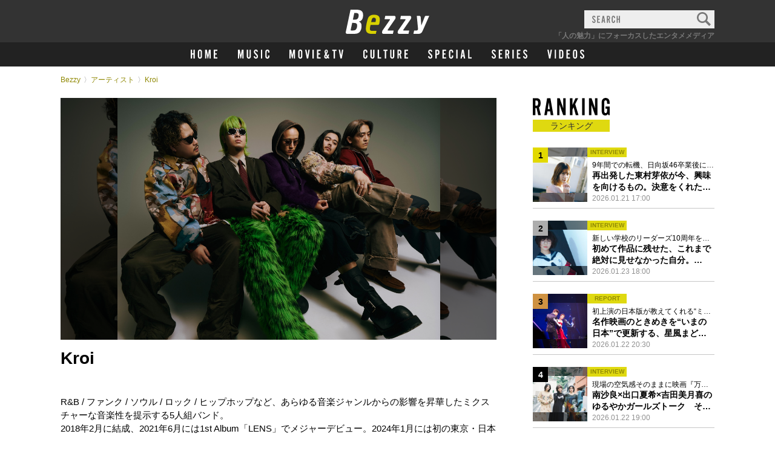

--- FILE ---
content_type: text/html; charset=UTF-8
request_url: https://bezzy.jp/artist/kroi/
body_size: 34918
content:
<!DOCTYPE html><html lang="ja"><head><meta http-equiv="content-language" content="ja"><meta charset="utf-8"><meta name="viewport" content="width=device-width, initial-scale=1.0"><meta http-equiv="X-UA-Compatible" content="IE=Edge"><link rel="shortcut icon" type="image/svg+xml" sizes="any" href="https://bezzy.jp/favicon.ico" /><meta name="robots" content="max-image-preview:large" />
<link rel="canonical" href="https://bezzy.jp/artist/kroi/" />
<!-- Global site tag (gtag.js) - Google Analytics --><script async src="https://www.googletagmanager.com/gtag/js?id=G-MR525G8YVD"></script><script>window.dataLayer = window.dataLayer || []; function gtag(){dataLayer.push(arguments);} gtag('js', new Date()); gtag('config', 'G-MR525G8YVD');</script>

<title>Kroi｜Bezzy［ベジー］｜「人の魅力」にフォーカスしたエンタメメディア</title>
<!-- Basic -->
<meta name="description" content="" />
<meta name=”keywords” content=”ベジー,Bezzy,音楽,映画,演劇,アート,アニメ,スポーツ,クラシック,ライフスタイル,インタビュー,連載,特集”>

<!-- OGP -->
<meta property="og:locale" content="ja_JP" />
<meta property="og:site_name" content="Bezzy［ベジー］｜「人の魅力」にフォーカスしたエンタメメディア" />
<meta property="og:title" content="Kroi" />
<meta property="og:description" content="" />
<meta property="og:url" content="https://bezzy.jp/artist/kroi/" />
<meta property="og:type" content="website" />
<meta property="og:image" content="" />

<!-- twitter card -->
<meta name="twitter:card" content="summary_large_image" />
<meta name="twitter:site" content="@Bezzyjp" />
<meta name="twitter:creator" content="@Bezzyjp" />
<meta name="twitter:url" content="https://bezzy.jp/artist/kroi/" />
<meta name="twitter:title" content="Kroi" />
<meta name="twitter:description" content="" />
<meta name="twitter:image:src" content="" />



<!-- link -->
<link rel="stylesheet" href="/assets/css/base.css">
<link rel="stylesheet" href="/assets/css/vender/slick-theme.css">
<link rel="stylesheet" href="/assets/css/vender/slick.css">
<link rel="stylesheet" href="/assets/css/animation.css">
<link rel="stylesheet" href="/assets/css/style_0626_v10.css?20240626">
<link rel="stylesheet" href="/assets/css/adjust.css">
<!-- favicon -->
<link rel="Shortcut Icon" type="image/x-icon" href="https://bezzy.jp/favicon.ico">
<link rel="apple-touch-icon-precomposed" href="https://bezzy.jp/assets/images/favicon.png">
<!-- feed -->
<link rel="alternate" type="application/rss+xml" title="Bezzy &raquo; フィード" href="https://bezzy.jp/feed/" />
</head>

		<body>
		<a id="top"></a>
		<div id="wrapper">


			<!-- header -->
			<header class="header">
				<div class="headerInner">

					<!-- headerInner_logo -->
					<h1 class="headerInner_logo">
						<a href="/">
							<img src="/assets/images/common/cmn_logo.svg" alt="Bezzy［ベジー］｜「人の魅力」にフォーカスしたエンタメメディア">
						</a>
					</h1>
					<!-- /headerInner_logo -->

					<!-- headerInner_btn -->
					<div class="headerInner_btn">
						<p><span></span><span></span><span></span></p>
					</div>
					<!-- /headerInner_btn -->

					<!-- headerNavi_search -->
					<div class="header_search header_search-pc">
						<form role="search" method="get" class="search-form" action="/">
							<input type="text" name="s" size="25" maxlength="60" class="cmn_searc-input" style="color:#333;">
							<input type="submit" value="">
							<p class="cmn_searc-placeholder"><img src="/assets/images/common/header_search_placeholder.svg" alt="SEARCH"></p>
						</form>
					</div>
					<!-- /headerNavi_search -->

					<p class="headerInner_text">「人の魅力」にフォーカスしたエンタメメディア</p>

				</div>
				<!-- /headerInner -->

				<nav class="headerNavi">

					<!-- headerNavi_search -->
					<div class="header_search sp_only">
						<form role="search" method="get" class="search-form" action="/">
							<input type="text" size="25" name="s" maxlength="60" class="cmn_searc-input">
							<input type="submit" value="">
							<p class="cmn_searc-placeholder"><img src="/assets/images/common/header_search_placeholder.svg" alt="SEARCH"></p>
						</form>
					</div>
					<!-- /headerNavi_search -->

					<!-- headerNavi_list -->
					<ul class="headerNavi_list">

						<li class="headerNavi_list-home">
							<a href="/"><svg version="1.1" xmlns="http://www.w3.org/2000/svg" x="0" y="0" viewBox="0 0 48.864 16.49" xml:space="preserve">
								<style>.st0{fill:#fff}</style>
								<path class="st0" d="M2.4 9.025v7.225H0V.24h2.4v6.552h2.664V.24h2.4v16.01h-2.4V9.025H2.4zM20.641 11.041c0 2.376-.192 3.24-.96 4.176-.648.792-1.68 1.272-2.784 1.272-1.128 0-2.16-.48-2.808-1.272-.768-.936-.96-1.824-.96-4.176V5.449c0-2.353.192-3.24.96-4.176C14.736.48 15.769 0 16.896 0 18 0 19.056.48 19.68 1.272c.768.936.96 1.8.96 4.176v5.593zm-5.113-.264c0 1.512.048 2.232.168 2.568.192.576.624.912 1.2.912.6 0 1.056-.384 1.224-1.056.072-.312.12-1.08.12-2.424V5.712c0-1.56-.048-2.232-.168-2.568-.192-.576-.624-.912-1.176-.912-.624 0-1.08.384-1.248 1.056-.072.312-.12 1.128-.12 2.424v5.065zM34.369 16.25V5.185L32.064 16.25h-1.08L28.561 5.185V16.25h-2.232V.24h3.216l1.992 9.745L33.361.24h3.24v16.01h-2.232zM48.864 2.472h-4.128v4.369h2.976v2.232h-2.976v4.944h4.128v2.232h-6.529V.24h6.529v2.232z"/></svg>
							</a>
						</li>

						<li class="headerNavi_list-music">
							<a href="/music/">
								<svg version="1.1" xmlns="http://www.w3.org/2000/svg" x="0" y="0" viewBox="0 0 52.581 15.116" xml:space="preserve">
									<style>.st0 {fill: #fff}</style>
									<path class="st0" d="M7.371 14.896V4.752L5.259 14.896h-.99L2.046 4.752v10.144H0V.22h2.948l1.826 8.934L6.447.22h2.971v14.676H7.371zM21.561.22v9.901c0 2.179-.176 2.971-.88 3.829-.594.726-1.541 1.167-2.552 1.167-1.034 0-1.98-.44-2.575-1.167-.704-.858-.88-1.672-.88-3.829V.22h2.2v9.66c0 1.386.044 2.046.154 2.354.176.528.572.836 1.101.836.55 0 .968-.352 1.122-.968.066-.286.11-.99.11-2.222V.22h2.2zM31.197 3.829c-.132-1.32-.462-1.783-1.276-1.783-.749 0-1.232.572-1.232 1.453 0 1.012.396 1.606 1.958 3.058 2.288 2.09 2.838 3.015 2.838 4.797 0 2.244-1.408 3.763-3.477 3.763-2.156 0-3.586-1.562-3.653-3.961l2.09-.374c.066 1.541.572 2.289 1.562 2.289.814 0 1.342-.616 1.342-1.606 0-.55-.198-1.078-.572-1.584-.352-.462-.484-.616-1.716-1.738-1.848-1.716-2.508-2.882-2.508-4.511 0-2.178 1.386-3.63 3.455-3.63 1.936 0 3.058 1.188 3.322 3.521l-2.133.306zM40.502 14.896h-2.2V.22h2.2v14.676zM50.358 5.083c0-.858-.022-1.518-.044-1.87-.088-.704-.55-1.167-1.188-1.167-.572 0-.968.353-1.122.968-.066.286-.11.99-.11 2.223v4.665c0 1.408.044 2.024.154 2.332.176.528.572.836 1.078.836.638 0 1.1-.484 1.167-1.232.044-.396.066-1.474.066-2.134h2.222v.836c0 1.518-.088 2.09-.506 2.86-.55 1.078-1.628 1.716-2.927 1.716-1.034 0-1.98-.418-2.574-1.167-.726-.88-.88-1.606-.88-3.895V5.083c0-2.31.154-3.037.88-3.917C47.168.418 48.114 0 49.148 0c1.276 0 2.376.594 2.927 1.606.396.726.506 1.254.506 2.685v.792h-2.223z"/>
								</svg>
								<span>音楽</span>
							</a>
						</li>

						<li class="headerNavi_list-movietv">
							<a href="/movie-tv/">
								<svg version="1.1" xmlns="http://www.w3.org/2000/svg" x="0" y="0" viewBox="0 0 89.54 15.116" xml:space="preserve">
									<style>.st0 {fill: #fff}</style>
									<path class="st0" d="M7.371 14.896V4.752L5.259 14.896h-.99L2.046 4.752v10.144H0V.22h2.948l1.826 8.934L6.447.22h2.971v14.676H7.371zM21.495 10.121c0 2.179-.176 2.971-.88 3.829-.594.726-1.541 1.167-2.553 1.167-1.034 0-1.98-.44-2.574-1.167-.704-.858-.88-1.672-.88-3.829V4.995c0-2.156.176-2.971.88-3.829C16.082.44 17.028 0 18.062 0c1.012 0 1.98.44 2.553 1.166.704.858.88 1.65.88 3.829v5.126zm-4.687-.242c0 1.386.044 2.046.154 2.354.176.528.572.836 1.1.836.55 0 .968-.352 1.123-.968.066-.286.11-.99.11-2.222V5.237c0-1.43-.044-2.046-.154-2.354-.176-.528-.572-.836-1.078-.836-.572 0-.99.353-1.144.968-.066.286-.11 1.034-.11 2.223v4.641zM28.908 14.896L26.092.22h2.244l1.694 9.396L31.527.22h2.178l-2.508 14.676h-2.289zM40.546 14.896h-2.2V.22h2.2v14.676zM51.789 2.266h-3.785V6.27h2.729v2.046h-2.729v4.533h3.785v2.046h-5.985V.22h5.985v2.046zM65.913 8.317c-.286 1.497-.638 2.553-1.254 3.763.198.352.66.682 1.144.836v2.201c-1.056-.176-1.716-.528-2.354-1.276-.814.88-1.519 1.21-2.531 1.21-1.958 0-3.168-1.276-3.168-3.322 0-1.386.286-2.112 1.716-4.225-.726-1.804-1.034-2.97-1.034-4.093 0-1.98 1.145-3.344 2.816-3.344 1.562 0 2.553 1.1 2.553 2.86 0 1.496-.506 2.618-2.09 4.621.418.88 1.122 2.112 1.672 2.926.308-.66.506-1.364.748-2.574l1.782.417zm-6.184 3.212c0 .792.528 1.32 1.298 1.32.484 0 .814-.154 1.166-.528-.792-1.167-1.276-1.958-1.782-2.949-.483.903-.682 1.542-.682 2.157zm2.245-8.713c0-.88-.286-1.364-.814-1.364-.572 0-.924.66-.924 1.672 0 .77.198 1.606.638 2.618.748-1.012 1.1-1.913 1.1-2.926zM75.723 14.896h-2.2V2.266H71.19V.22h6.91v2.046h-2.376v12.63zM84.743 14.896L81.926.22h2.244l1.694 9.396L87.36.22h2.179l-2.508 14.676h-2.288z"/>
								</svg>
								<span>映画&テレビ</span>
							</a>
						</li>

						<li class="headerNavi_list-culture">
							<a href="/culture/">
								<svg version="1.1" xmlns="http://www.w3.org/2000/svg" x="0" y="0" viewBox="0 0 75.02 15.12" xml:space="preserve">
									<style>
										.st0 {
											fill: #fff
										}
									</style>
									<path class="st0" d="M4.66,5.08c0-.86,0-1.52,0-1.87A1.2,1.2,0,0,0,3.43,2.05,1.12,1.12,0,0,0,2.31,3,12.83,12.83,0,0,0,2.2,5.24V9.9a8.82,8.82,0,0,0,.15,2.33,1.13,1.13,0,0,0,1.08.84A1.2,1.2,0,0,0,4.6,11.84c0-.4.06-1.48.06-2.14H6.89v.84a5.12,5.12,0,0,1-.51,2.86,3.18,3.18,0,0,1-2.93,1.72A3.23,3.23,0,0,1,.88,14C.15,13.07,0,12.34,0,10.05v-5c0-2.31.15-3,.88-3.91A3.23,3.23,0,0,1,3.45,0,3.22,3.22,0,0,1,6.38,1.61a4.69,4.69,0,0,1,.51,2.68v.79ZM18.79.22v9.9c0,2.18-.18,3-.88,3.83a3.4,3.4,0,0,1-5.13,0c-.7-.86-.88-1.67-.88-3.83V.22h2.2V9.88a8.92,8.92,0,0,0,.16,2.35,1.12,1.12,0,0,0,1.1.84,1.14,1.14,0,0,0,1.12-1,13.86,13.86,0,0,0,.11-2.22V.22ZM29.92,14.9H24.07V.22h2.2V12.85h3.65V14.9Zm8.27,0H36V2.27H33.66v-2h6.91V2.27H38.19ZM51.9.22v9.9c0,2.18-.18,3-.88,3.83a3.4,3.4,0,0,1-5.13,0c-.7-.86-.88-1.67-.88-3.83V.22h2.2V9.88a9.13,9.13,0,0,0,.15,2.35,1.13,1.13,0,0,0,1.1.84,1.15,1.15,0,0,0,1.13-1,13.86,13.86,0,0,0,.11-2.22V.22ZM59.38,14.9h-2.2V.22h3.08c2.55,0,3.67,1.32,3.67,4.25,0,1.89-.39,2.9-1.47,3.69l1.69,6.74H61.82L60.43,8.76h-1Zm.7-8.19c.75,0,1-.11,1.28-.46a3.61,3.61,0,0,0,.37-1.76,3,3,0,0,0-.44-1.83c-.22-.31-.5-.39-1.21-.39h-.7V6.71ZM75,2.27H71.23v4H74V8.32H71.23v4.53H75v2H69V.22h6Z" />
								</svg>
								<span>カルチャー</span>
							</a>
						</li>
						
						<li class="headerNavi_list-special">
							<a href="/special/">
								<svg version="1.1" xmlns="http://www.w3.org/2000/svg" x="0" y="0" viewBox="0 0 163.748 34.353" xml:space="preserve">
									<style>.st0{fill:#fff}</style>
									<path class="st0" d="M11.001 8.701c-.3-3.001-1.05-4.051-2.9-4.051-1.7 0-2.8 1.3-2.8 3.301 0 2.3.9 3.649 4.451 6.95 5.2 4.75 6.45 6.851 6.45 10.9 0 5.101-3.2 8.551-7.9 8.551-4.9 0-8.15-3.551-8.301-9.001l4.75-.85c.15 3.5 1.3 5.2 3.55 5.2 1.85 0 3.05-1.4 3.05-3.65 0-1.25-.45-2.45-1.3-3.601-.8-1.05-1.1-1.399-3.9-3.95-4.2-3.899-5.7-6.55-5.7-10.25C.45 3.301 3.601 0 8.301 0c4.4 0 6.95 2.7 7.55 8.001l-4.85.7zM32.15 33.853h-5V.5h7c6.4 0 8.65 2.551 8.65 9.751 0 7.25-2.25 9.801-8.65 9.801h-2v13.801zm1.6-18.452c3.25 0 4.05-1.05 4.05-5.15 0-4.051-.8-5.101-4.05-5.101h-1.6v10.251h1.6zM67.55 5.15h-8.601v9.101h6.2v4.65h-6.2v10.301h8.601v4.65H53.949V.5H67.55v4.65zM89.299 11.551c0-1.95-.05-3.45-.1-4.25-.2-1.601-1.25-2.65-2.7-2.65-1.3 0-2.2.8-2.55 2.2-.15.65-.25 2.25-.25 5.051v10.601c0 3.2.1 4.6.35 5.3.4 1.2 1.3 1.9 2.45 1.9 1.45 0 2.5-1.101 2.65-2.8.1-.9.15-3.351.15-4.851h5.05v1.9c0 3.45-.2 4.75-1.15 6.5-1.25 2.45-3.7 3.9-6.65 3.9-2.35 0-4.5-.95-5.851-2.65-1.65-2-2-3.65-2-8.851v-11.3c0-5.25.35-6.9 2-8.9 1.35-1.7 3.5-2.65 5.851-2.65 2.9 0 5.4 1.351 6.65 3.65.9 1.65 1.15 2.851 1.15 6.101v1.8h-5.05zM110.748 33.853h-5V.5h5v33.353zM127.898 26.502l-1.15 7.351h-4.95L127.248.5h6.5l5.8 33.353h-5.15l-1.15-7.351h-5.35zm2.6-17.951l-1.9 13.301h3.9l-2-13.301zM163.748 33.853h-13.301V.5h5v28.702h8.3v4.651z"/>
								</svg>
								<span>特集</span>
							</a>
						</li>

						
						<li class="headerNavi_list-series">
							<a href="/series/">
								<svg version="1.1" xmlns="http://www.w3.org/2000/svg" x="0" y="0" viewBox="0 0 135.948 34.353" xml:space="preserve">
									<style>.st0{fill:#fff}</style>
									<path class="st0" d="M11.001 8.701C10.7 5.7 9.95 4.65 8.101 4.65 6.4 4.65 5.3 5.95 5.3 7.951c0 2.3.9 3.649 4.451 6.95 5.2 4.75 6.45 6.851 6.45 10.9 0 5.101-3.2 8.551-7.9 8.551-4.9 0-8.15-3.551-8.301-9.001l4.75-.85c.15 3.5 1.301 5.2 3.551 5.2 1.85 0 3.05-1.4 3.05-3.65 0-1.25-.45-2.45-1.3-3.601-.8-1.05-1.101-1.399-3.9-3.95-4.2-3.899-5.7-6.55-5.7-10.25C.45 3.301 3.601 0 8.301 0c4.4 0 6.95 2.7 7.55 8.001l-4.85.7zM40.75 5.15h-8.601v9.101h6.2v4.65h-6.2v10.301h8.601v4.65H27.149V.5H40.75v4.65zM57.049 33.853h-5V.5h7c5.801 0 8.351 3 8.351 9.65 0 4.301-.899 6.601-3.35 8.401l3.85 15.301h-5.3l-3.15-13.951h-2.4v13.952zm1.6-18.602c1.7 0 2.35-.25 2.899-1.05.501-.8.851-2.3.851-4 0-1.801-.35-3.4-1-4.15-.5-.7-1.15-.9-2.75-.9h-1.601v10.101h1.601zM83.999 33.853h-5.001V.5h5.001v33.353zM109.549 5.15h-8.601v9.101h6.2v4.65h-6.2v10.301h8.601v4.65H95.948V.5h13.601v4.65zM130.748 8.701c-.3-3.001-1.05-4.051-2.9-4.051-1.7 0-2.8 1.3-2.8 3.301 0 2.3.9 3.649 4.45 6.95 5.2 4.75 6.45 6.851 6.45 10.9 0 5.101-3.2 8.551-7.9 8.551-4.9 0-8.15-3.551-8.301-9.001l4.751-.85c.149 3.5 1.3 5.2 3.55 5.2 1.851 0 3.051-1.4 3.051-3.65 0-1.25-.45-2.45-1.301-3.601-.8-1.05-1.1-1.399-3.9-3.95-4.2-3.899-5.7-6.55-5.7-10.25 0-4.95 3.15-8.251 7.851-8.251 4.4 0 6.95 2.7 7.551 8.001l-4.852.701z"/>
								</svg>
								<span>連載</span>
							</a>
						</li>		

						<li class="headerNavi_list-videos">
							<a href="/video/">
								<svg version="1.1" xmlns="http://www.w3.org/2000/svg" x="0" y="0" viewBox="0 0 61.38 15.116" xml:space="preserve">
									<style>.st0{fill:#fff}</style>
									<path class="st0" d="M2.816 14.896L0 .22h2.244l1.693 9.396L5.435.22h2.179l-2.51 14.676H2.816zM14.453 14.896h-2.199V.22h2.199v14.676zM19.711.22h3.125c2.53 0 3.719 1.32 3.719 4.137v6.403c0 2.816-1.188 4.137-3.719 4.137h-3.125V.22zm2.883 12.63c.616 0 1.1-.198 1.387-.572.285-.396.373-.836.373-1.937V4.774c0-1.1-.088-1.54-.373-1.936-.287-.374-.771-.572-1.387-.572h-.682V12.85h.682zM37.73 2.266h-3.785V6.27h2.729v2.046h-2.729v4.533h3.785v2.046h-5.985V.22h5.985v2.046zM49.521 10.121c0 2.179-.176 2.971-.879 3.829-.595.726-1.541 1.167-2.553 1.167-1.034 0-1.98-.44-2.574-1.167-.705-.858-.881-1.672-.881-3.829V4.995c0-2.156.176-2.971.881-3.829C44.109.44 45.056 0 46.09 0c1.012 0 1.98.44 2.553 1.166.703.858.879 1.65.879 3.829v5.126zm-4.685-.242c0 1.386.043 2.046.153 2.354.177.528.572.836 1.101.836.55 0 .968-.352 1.122-.968.065-.286.11-.99.11-2.222V5.237c0-1.43-.045-2.046-.154-2.354-.176-.528-.572-.836-1.078-.836-.572 0-.99.353-1.145.968-.066.286-.109 1.034-.109 2.223v4.641zM59.092 3.829c-.133-1.32-.463-1.783-1.276-1.783-.749 0-1.232.572-1.232 1.453 0 1.012.396 1.606 1.958 3.058 2.289 2.09 2.839 3.015 2.839 4.797 0 2.244-1.408 3.763-3.477 3.763-2.156 0-3.587-1.562-3.653-3.961l2.091-.374c.066 1.541.572 2.289 1.562 2.289.813 0 1.343-.616 1.343-1.606 0-.55-.199-1.078-.572-1.584-.353-.462-.484-.616-1.717-1.738-1.848-1.716-2.508-2.882-2.508-4.511 0-2.178 1.386-3.63 3.454-3.63 1.937 0 3.059 1.188 3.322 3.521l-2.134.306z"/>
								</svg>
								<span>動画</span>
							</a>
						</li>
						
					</ul>
					<!-- /headerNavi_list -->


					<!-- headerNavi_sns -->
					<div class="headerNavi_sns">
						<p class="ttl"><img src="/assets/images/common/cmn_ttl_sns_w.svg" alt="OFFICIAL SNS"></p>
						<ul>
														<li><a href="https://twitter.com/bezzyjp/" target="_blank"><img src="/assets/images/common/cmn_icon_twitter.svg" alt="Twitter"></a></li>
<li><a href="https://www.instagram.com/bezzyjp/" target="_blank"><img src="/assets/images/common/cmn_icon_instagram.svg" alt="instagram"></a></li>
													</ul>
					</div>
					<!-- /headerNavi_sns -->

					<ul class="cmn_navi-etc">
						<li><a href="/about/">このサイトについて</a></li>
						<li><a href="/contact/">情報提供・お問い合わせ</a></li>
						<li class="sp_only"><a href="https://fanicon.net/icon" target="_blank">Fanicon</a></li>
												<li><a href="/info/">お知らせ</a></li>
												<li><a href="/privacypolicy/">プライバシーポリシー</a></li>
					</ul>
					<!-- /cmn_navi-etc -->

					<p class="cmn_copyright">
					<a href="https://thecoo.co.jp/" target="_blank" rel="noopener noreferrer"><img src="/assets/images/common/cmn_copyright.svg" alt="© THECOO,Inc."></a>
					</p>

				</nav>
				<!-- /headerNavi -->
				<p class="header_overlay"></p>
			</header>
			<!-- /header -->

<div class="wrap">

	<!-- breadcrumb -->
	<ul class="breadcrumb"><li><a href="/">Bezzy</a></li><li><a href="/artist/">アーティスト</a></li><li>Kroi　</li>
	</ul>
	<!-- /breadcrumb -->
	
	<main>
		<!-- content -->
		<div class="content">
			<div class="content_inner">

				<!-- /sectionArtist -->
				<section id="sectionArtist">
					
																<div class="block_ph" style="background-image: url('https://bezzy.jp/cms/wp-content/uploads/2025/11/251029_kroi8504_2_re01.jpeg');">
							<p class="ph" style="background-image: url('https://bezzy.jp/cms/wp-content/uploads/2025/11/251029_kroi8504_2_re01.jpeg');"></p>
						</div>
					
					<style type="text/css">
					#sectionArtist .sectionArtist_inner .sectionArtist_container .artist_links .links li.sub::before {
  			content: "　";
					/* margin-left: 0.4rem; */
				}
					</style>
					<div class="sectionArtist_inner">
						<h2 class="artist_ttl">
							<p>Kroi</p>
							<p></p>
						</h2>
						<div class="sectionArtist_container">
							<p class="artist_text">R&amp;B / ファンク / ソウル / ロック / ヒップホップなど、あらゆる音楽ジャンルからの影響を昇華したミクスチャーな音楽性を提示する5人組バンド。<br />
2018年2月に結成、2021年6月には1st Album「LENS」でメジャーデビュー。2024年1月には初の東京・日本武道館ワンマン公演を開催。<br />
2026年1月には大阪城ホール・国立代々木競技場第一体育館で初のアリーナツアーを開催予定。</p>
							<div class="artist_links">
								<p class="title"><span><img src="/assets/images/common/cmn_ttl_websns.svg" alt="OFFICIAL WEB SITE & SNS"></span></p>
								<ul class="links">
																			<li><a href="https://kroi.net"target="_blank" rel="noopener noreferrer">Official HP</a></li>										<li><a href="https://twitter.com/KroiOfficial"target="_blank" rel="noopener noreferrer">X (@KroiOfficial)</a></li>																														<li><a href="https://www.instagram.com/kroi_official" target="_blank" rel="noopener noreferrer">Instagram (@kroi_official)</a></li>																														<li><a href="https://www.youtube.com/channel/UCc9CJVSnJx5WTq8E9T4bIoA" target="_blank" rel="noopener noreferrer">YouTube Channel</a></li>																		</ul>
							</div>
						</div>
					</div>
				</section>
				<!-- /sectionArtist -->

				<!-- artist_tab -->
				<ul class="artist_tab">
					<li class="tab-articles active"><img src="/assets/images/common/cmn_artisttab_topics.svg" alt="ARTICLES"></li>
					<li class="tab-works"><img src="/assets/images/common/cmn_artisttab_works.svg" alt="WORKS"></li>
					<li class="tab-events"><img src="/assets/images/common/cmn_artisttab_event.svg" alt="EVENT"></li>
				</ul>
				<!-- /artist_tab -->

				<!-- artist_container -->
				<div class="artist_container">

					<!-- TOPICS -->
					<div class="artist_container-info">
						<section id="sectionList">
												<!-- cmn_list-culum1 -->
<ul class="cmn_list-culum1">
											<li>
								<div>
									<a href="https://bezzy.jp/2025/12/78591/">

																												<div class="block_ph" style="background-image: url('https://bezzy.jp/cms/wp-content/uploads/2025/12/9562b1c77db18be2ea3f9be630193f02-1200x1200.jpg');">
											<p class="ph" style="background-image: url('https://bezzy.jp/cms/wp-content/uploads/2025/12/9562b1c77db18be2ea3f9be630193f02-1200x1200.jpg');"></p>
										</div>
									
									</a>
								</div>
								<div class="cmn_list-contents">
									<h3 class="text"><a href="https://bezzy.jp/2025/12/78591/"><span class="list_subtitle">1月開催アリーナツアーでの会場限定販売も決定</span><span>Kroiが6年前のインディーズ盤を再構築、全6曲入り『Polyester (Custom Deluxe)』ゲリラ配信</span></a></h3>
									<p class="info"><span class="cmn_text-date">2025.12.16 00:00</span></p>
									<p class="read">Kroiが、新作EP『Polyester (Custom Deluxe)』を本日12月16日(火)にサプライズ配信リリースした。 今作は2019年にKroiがインディーズでリリースした『Polyester – EP』を再録した作品となっており、ライブでも根強い人気を持つ「Monster Play」「Custard」「Polyester」のほか、これまでライブでは披露されていたもののリリースされていなかった「Noob」を含む全5曲を収録。6年の歳月を経てリアレンジされ、2025年現在のKroiのムードやバンドとしての成長・足跡を感じさせる一作となっている。 なお、Kroiは12月15日(月)に大… &lt;a class=&quot;more-link&quot; href=&quot;https://bezzy.jp/2025/12/78591/&quot;&gt;&lt;/a&gt;</p>
																		<p class="cmn_list-hash">
	<a href="https://bezzy.jp/tag/kroi/">#Kroi</a></p>																	</div>
							</li>
															<li>
								<div>
									<a href="https://bezzy.jp/2025/11/77446/">

																												<div class="block_ph" style="background-image: url('https://bezzy.jp/cms/wp-content/uploads/2025/11/251029_kroi8504_2_re01-1200x900.jpeg');">
											<p class="ph" style="background-image: url('https://bezzy.jp/cms/wp-content/uploads/2025/11/251029_kroi8504_2_re01-1200x900.jpeg');"></p>
										</div>
									
									</a>
								</div>
								<div class="cmn_list-contents">
									<h3 class="text"><a href="https://bezzy.jp/2025/11/77446/"><span class="list_subtitle">争奪戦が予想されるチケットは先行抽選を受付中</span><span>Kroiが来月12月の東阪ワンマンライブ開催を急遽発表、会場は梅田Shangri-Laと渋谷LUSH</span></a></h3>
									<p class="info"><span class="cmn_text-date">2025.11.20 20:00</span></p>
									<p class="read">5人組ミスクチャーバンドKroiが、2025年12月に東京・大阪の2都市で新たなワンマンライブを開催することを突如発表した。 12月15日(月)に大阪・梅田Shangri-La、12月22日(月)に東京・渋谷LUSHにて開催される本公演。KroiのオフィシャルSNSで突如キービジュアルと共に開催情報が発表され、内容や詳細は現在まだ伏せられている。 争奪戦が予想されるチケットは、本日11月20(木)日20時より先行抽選がスタート。なおKroiは2026年1月に大阪城ホール・代々木第一体育館で開催するアリーナツアーの開催も控えており、先日にはそのキービジュアルと合わせて新しいアーティスト写真も公開… &lt;a class=&quot;more-link&quot; href=&quot;https://bezzy.jp/2025/11/77446/&quot;&gt;&lt;/a&gt;</p>
																		<p class="cmn_list-hash">
	<a href="https://bezzy.jp/tag/kroi/">#Kroi</a></p>																	</div>
							</li>
															<li>
								<div>
									<a href="https://bezzy.jp/2025/09/73639/">

																												<div class="block_ph" style="background-image: url('https://bezzy.jp/cms/wp-content/uploads/2025/09/9188b4d4a64d4c364615830cc3bb9140-1200x675.jpg');">
											<p class="ph" style="background-image: url('https://bezzy.jp/cms/wp-content/uploads/2025/09/9188b4d4a64d4c364615830cc3bb9140-1200x675.jpg');"></p>
										</div>
									
									</a>
								</div>
								<div class="cmn_list-contents">
									<h3 class="text"><a href="https://bezzy.jp/2025/09/73639/"><span class="list_subtitle">「Sesame」と「Fire Brain」がスペシャルメドレーに</span><span>Kroiが「THE FIRST TAKE」初登場、バンドの今と昔を代表する2曲を一発撮りパフォーマンス</span></a></h3>
									<p class="info"><span class="cmn_text-date">2025.09.05 18:00</span></p>
									<p class="read">アーティストによる一発撮りパフォーマンスを切り取るYouTubeチャンネル「THE FIRST TAKE」第587回に5人組バンド・Kroiが初登場する。 あらゆる音楽ジャンルからの影響を昇華したミクスチャーな音楽性を提示するKroiが今回披露するのは、TVアニメ『ぶっちぎり⁈』のオープニングテーマ「Sesame」と活動初期からライブシーンでファンと共に育ててきた「Fire Brain」。彼らの今と昔を代表する2曲を「THE FIRST TAKE」だけのスペシャルなメドレーで一発撮りパフォーマンスする。 「THE FIRST TAKE」の第587回は今夜9月5日(金)22時にプレミア公開。初登… &lt;a class=&quot;more-link&quot; href=&quot;https://bezzy.jp/2025/09/73639/&quot;&gt;&lt;/a&gt;</p>
																		<p class="cmn_list-hash">
	<a href="https://bezzy.jp/tag/kroi/">#Kroi</a></p>																	</div>
							</li>
															<li>
								<div>
									<a href="https://bezzy.jp/2025/08/72996/">

																												<div class="block_ph" style="background-image: url('https://bezzy.jp/cms/wp-content/uploads/2025/08/messageImage_1756190352802-1200x675.jpg');">
											<p class="ph" style="background-image: url('https://bezzy.jp/cms/wp-content/uploads/2025/08/messageImage_1756190352802-1200x675.jpg');"></p>
										</div>
									
									</a>
								</div>
								<div class="cmn_list-contents">
									<h3 class="text"><a href="https://bezzy.jp/2025/08/72996/"><span class="list_subtitle">ロケ地は水に沈んだ都市や遊閑地、映像には謎の少女も登場</span><span>Kroi最新曲「HAZE」配信開始、同時公開のMVでは『九龍ジェネリックロマンス』の世界観を表現</span></a></h3>
									<p class="info"><span class="cmn_text-date">2025.08.27 00:00</span></p>
									<p class="read">Kroiの新曲「HAZE」が8月27日(水)に配信リリースされ、合わせてミュージックビデオが公開された。 本楽曲は、8月29日(金)より全国で劇場公開がスタートする吉岡里帆と水上恒司のW主演映画『九龍ジェネリックロマンス』の主題歌。「HAZE」は映画のために書き下ろされた楽曲で、アンニュイなボーカルと懐かしさと新しさを併せ持つサウンドで、ノスタルジーに満ちた本作の世界観を表現している。 ミュージックビデオの監督を務めたのは、これまでにも多数のKroi作品を手掛けてきた新保拓人。映画の雰囲気に合わせたロケ地での撮影を敢行し、水に沈んだ都市や遊閑地などでメンバーが演奏する様子と、謎の少女の掛け合い… &lt;a class=&quot;more-link&quot; href=&quot;https://bezzy.jp/2025/08/72996/&quot;&gt;&lt;/a&gt;</p>
																		<p class="cmn_list-hash">
	<a href="https://bezzy.jp/tag/kroi/">#Kroi</a><a href="https://bezzy.jp/tag/%e4%b9%9d%e9%be%8d%e3%82%b8%e3%82%a7%e3%83%8d%e3%83%aa%e3%83%83%e3%82%af%e3%83%ad%e3%83%9e%e3%83%b3%e3%82%b9/">#九龍ジェネリックロマンス</a></p>																	</div>
							</li>
															<li>
								<div>
									<a href="https://bezzy.jp/2025/07/70714/">

																												<div class="block_ph" style="background-image: url('https://bezzy.jp/cms/wp-content/uploads/2025/07/method_5-1200x675.jpg');">
											<p class="ph" style="background-image: url('https://bezzy.jp/cms/wp-content/uploads/2025/07/method_5-1200x675.jpg');"></p>
										</div>
									
									</a>
								</div>
								<div class="cmn_list-contents">
									<h3 class="text"><a href="https://bezzy.jp/2025/07/70714/"><span class="list_subtitle">“ライブ”にフォーカスを当てた映像を木村太一が監督</span><span>Kroi最新曲「Jewel」配信開始、40台のiPhoneで360度撮影したMVも同時公開</span></a></h3>
									<p class="info"><span class="cmn_text-date">2025.07.16 00:00</span></p>
									<p class="read">5人組バンドKroiが7月16日(水)に新曲「Method」を配信リリースし、同時にミュージックビデオを公開した。 本楽曲はTVアニメ『SAKAMOTO DAYS』第2クールのオープニング・テーマ。昨年10月にリリースされた「Jewel」に続き木村太一が監督を務めたミュージックビデオは、メンバー5人のみのスタジオの中を360度・40台のiPhoneで囲み撮影され、Kroiの真髄とも言える「ライブ」にフォーカスを当てた疾走感と緊張感に溢れる映像となっている。 また、リリースと同時に「Method」のデジタルキャンペーンがスタート。各種音楽サービスで楽曲を視聴し指定のアクションを行うと、豪華特典が… &lt;a class=&quot;more-link&quot; href=&quot;https://bezzy.jp/2025/07/70714/&quot;&gt;&lt;/a&gt;</p>
																		<p class="cmn_list-hash">
	<a href="https://bezzy.jp/tag/kroi/">#Kroi</a><a href="https://bezzy.jp/tag/sakamoto-days/">#SAKAMOTO DAYS</a></p>																	</div>
							</li>
															<li>
								<div>
									<a href="https://bezzy.jp/2025/06/69473/">

																												<div class="block_ph" style="background-image: url('https://bezzy.jp/cms/wp-content/uploads/2025/06/kroi16669_small-1200x800.jpeg');">
											<p class="ph" style="background-image: url('https://bezzy.jp/cms/wp-content/uploads/2025/06/kroi16669_small-1200x800.jpeg');"></p>
										</div>
									
									</a>
								</div>
								<div class="cmn_list-contents">
									<h3 class="text"><a href="https://bezzy.jp/2025/06/69473/"><span class="list_subtitle">ノスタルジー溢れる世界観を表現した楽曲流れる予告解禁</span><span>Kroiの新曲「HAZE」が吉岡里帆×水上恒司W主演映画『九龍ジェネリックロマンス』主題歌に決定</span></a></h3>
									<p class="info"><span class="cmn_text-date">2025.06.26 07:00</span></p>
									<p class="read">Kroiの新曲「HAZE」が、吉岡里帆と水上恒司のW主演映画で8月29日(金)に公開される『九龍ジェネリックロマンス』の主題歌に決定した。 『恋は雨上がりのように』の作者・眉月じゅんによる同名漫画が原作の映画『九龍ジェネリックロマンス』は、懐かしさ溢れる街・九龍城砦を舞台に、過去の記憶がない鯨井令子（吉岡里帆）と誰にも明かせない過去を持つ工藤発（水上恒司）の恋を描くミステリーラブロマンス。二人の距離が近づくほど深まる九龍の謎の真相にたどり着く時、令子と工藤は究極の選択を迫られることになる。なお本作の撮影では、魅惑的な街“九龍”を再現するため、当時の香港を彷彿とさせる古い街並みが残る台湾で真夏の… &lt;a class=&quot;more-link&quot; href=&quot;https://bezzy.jp/2025/06/69473/&quot;&gt;&lt;/a&gt;</p>
																		<p class="cmn_list-hash">
	<a href="https://bezzy.jp/tag/kroi/">#Kroi</a><a href="https://bezzy.jp/tag/%e4%b9%9d%e9%be%8d%e3%82%b8%e3%82%a7%e3%83%8d%e3%83%aa%e3%83%83%e3%82%af%e3%83%ad%e3%83%9e%e3%83%b3%e3%82%b9/">#九龍ジェネリックロマンス</a></p>																	</div>
							</li>
															<li>
								<div>
									<a href="https://bezzy.jp/2025/06/68772/">

																												<div class="block_ph" style="background-image: url('https://bezzy.jp/cms/wp-content/uploads/2025/06/7d7868058e7c3a1ffd6012e84f2cc4f7-1200x675.jpg');">
											<p class="ph" style="background-image: url('https://bezzy.jp/cms/wp-content/uploads/2025/06/7d7868058e7c3a1ffd6012e84f2cc4f7-1200x675.jpg');"></p>
										</div>
									
									</a>
								</div>
								<div class="cmn_list-contents">
									<h3 class="text"><a href="https://bezzy.jp/2025/06/68772/"><span class="list_subtitle">シングル封入特典はアリーナツアーの最速先行申込券に</span><span>Kroiニューシングル『Method』付属のぴあアリーナ公演映像ダイジェスト公開、ビハインド映像も</span></a></h3>
									<p class="info"><span class="cmn_text-date">2025.06.16 21:00</span></p>
									<p class="read">Kroiが、7月16日(水)に発売するニューシングル『Method』の付属Blu-ray／DVDに収録されるぴあアリーナMM公演のダイジェスト映像を公開した。 「Method」はアニメ『SAKAMOTO DAYS』の第2クールオープニング・テーマとして書き下ろされた楽曲で、Blu-ray／DVDには今年2月に開催されたKroi初のアリーナワンマンライブ「Kroi Live Tour 2024-2025 “Unspoil” at PIA ARENA MM」の模様を全編収録。2024年に初の武道館公演を成功させ、アニメやドラマとのタイアップを経て開催された本公演では、ツアーを通じて洗練された楽曲の… &lt;a class=&quot;more-link&quot; href=&quot;https://bezzy.jp/2025/06/68772/&quot;&gt;&lt;/a&gt;</p>
																		<p class="cmn_list-hash">
	<a href="https://bezzy.jp/tag/kroi/">#Kroi</a></p>																	</div>
							</li>
															<li>
								<div>
									<a href="https://bezzy.jp/2025/05/66747/">

																												<div class="block_ph" style="background-image: url('https://bezzy.jp/cms/wp-content/uploads/2025/05/250512_Kroi_animeJKT_digital_nohin-1200x1200.jpg');">
											<p class="ph" style="background-image: url('https://bezzy.jp/cms/wp-content/uploads/2025/05/250512_Kroi_animeJKT_digital_nohin-1200x1200.jpg');"></p>
										</div>
									
									</a>
								</div>
								<div class="cmn_list-contents">
									<h3 class="text"><a href="https://bezzy.jp/2025/05/66747/"><span class="list_subtitle">全3形態でCD化決定、アニメは7月14日に放送開始</span><span>Kroiが『SAKAMOTO DAYS』第2クールOPテーマを書き下ろし、楽曲流れるメインPV公開</span></a></h3>
									<p class="info"><span class="cmn_text-date">2025.05.14 08:00</span></p>
									<p class="read">TVアニメ『SAKAMOTO DAYS』第2クールが7月14日(月)24時より放送されることが決定し、5人組バンド・Kroiがオープニング・テーマ「Method」を書き下ろしたことが発表された。 『SAKAMOTO DAYS』は累計発行部数800万部を突破する大人気作品で、元・伝説の殺し屋・坂本太郎が愛する家族との日常を守るために仲間と共に迫りくる刺客と戦う、殺し屋ソリッドアクションストーリー。7月14日(月)より放送される第2クールでは、坂本太郎（杉田智和）ら坂本商店の面々と、殺連直属の特務部隊“ORDER”、そして謎の殺し屋殺し“✕（スラー／浪川大輔）”が放つ脱獄死刑囚による三つ巴の超絶バ… &lt;a class=&quot;more-link&quot; href=&quot;https://bezzy.jp/2025/05/66747/&quot;&gt;&lt;/a&gt;</p>
																		<p class="cmn_list-hash">
	<a href="https://bezzy.jp/tag/kroi/">#Kroi</a><a href="https://bezzy.jp/tag/sakamoto-days/">#SAKAMOTO DAYS</a></p>																	</div>
							</li>
															<li>
								<div>
									<a href="https://bezzy.jp/2025/03/63524/">

																												<div class="block_ph" style="background-image: url('https://bezzy.jp/cms/wp-content/uploads/2025/03/0317_hall_1-901x1200.jpg');">
											<p class="ph" style="background-image: url('https://bezzy.jp/cms/wp-content/uploads/2025/03/0317_hall_1-901x1200.jpg');"></p>
										</div>
									
									</a>
								</div>
								<div class="cmn_list-contents">
									<h3 class="text"><a href="https://bezzy.jp/2025/03/63524/"><span class="list_subtitle">初アリーナワンマンのアーカイブ配信も本日スタート</span><span>Kroiが全国7都市で初ホールツアー開催、東京と大阪ではアコースティック公演も</span></a></h3>
									<p class="info"><span class="cmn_text-date">2025.03.17 21:00</span></p>
									<p class="read">5人組ミクスチャーバンドKroiが、本日3月17日(月)にYouTubeで行った緊急生配信で自身初となるホールツアー・アコースティックツアーの開催を発表した。 今回発表されたホールツアー「Kroi Live Tour 2025 – HALL」は、8月末から秋にかけて全国7都市を回るツアーとなっており、すでに来年の開催が発表されているアリーナツアーで巡れない地域を中心に開催される。また、同時に発表された「Kroi Acoustic Live 2025」は東阪の開催となり、会場は恵比寿The Garden Hall、大阪城音楽堂の2ヵ所となる。なお、恵比寿The Garden Hallのアコーステ… &lt;a class=&quot;more-link&quot; href=&quot;https://bezzy.jp/2025/03/63524/&quot;&gt;&lt;/a&gt;</p>
																		<p class="cmn_list-hash">
	<a href="https://bezzy.jp/tag/kroi/">#Kroi</a></p>																	</div>
							</li>
															<li>
								<div>
									<a href="https://bezzy.jp/2025/02/58996/">

																												<div class="block_ph" style="background-image: url('https://bezzy.jp/cms/wp-content/uploads/2025/02/11-1200x675.jpg');">
											<p class="ph" style="background-image: url('https://bezzy.jp/cms/wp-content/uploads/2025/02/11-1200x675.jpg');"></p>
										</div>
									
									</a>
								</div>
								<div class="cmn_list-contents">
									<h3 class="text"><a href="https://bezzy.jp/2025/02/58996/"><span class="list_subtitle">VJと同期した光の演出は今回も新保拓人が担当</span><span>Kroi初アリーナワンマンから「Hyper」ライブ映像公開、様々なアングルから会場の熱気を映し出す</span></a></h3>
									<p class="info"><span class="cmn_text-date">2025.02.17 21:00</span></p>
									<p class="read">Kroiが、2024年から続くツアーのファイナルとして2月1日(土)に開催したぴあアリーナMM公演から「Hyper」のライブ映像を公開した。 Vo内田の歪みの効いた歌声から始まる「Hyper」はラップが織り交ぜられた疾走感溢れる楽曲となっており、新保拓人による演出はVJと同期したレーザー・照明の演出が印象的で、終盤ではファンとのコールアンドレスポンスによる会場の盛り上がりも映し出されている。なおライブ映像は渡邊勝城が監督し、様々なアングルからのカメラワークが迫力をより一層感じさせる映像となっている。 Kroiはぴあアリーナ公演で、2026年に初のアリーナツアー「Kroi Arena Tour … &lt;a class=&quot;more-link&quot; href=&quot;https://bezzy.jp/2025/02/58996/&quot;&gt;&lt;/a&gt;</p>
																		<p class="cmn_list-hash">
	<a href="https://bezzy.jp/tag/kroi/">#Kroi</a></p>																	</div>
							</li>
															<li>
								<div>
									<a href="https://bezzy.jp/2025/02/58147/">

																												<div class="block_ph" style="background-image: url('https://bezzy.jp/cms/wp-content/uploads/2024/05/3f055f2deabb5bdd3aea38951eeebc5b-1200x800.jpg');">
											<p class="ph" style="background-image: url('https://bezzy.jp/cms/wp-content/uploads/2024/05/3f055f2deabb5bdd3aea38951eeebc5b-1200x800.jpg');"></p>
										</div>
									
									</a>
								</div>
								<div class="cmn_list-contents">
									<h3 class="text"><a href="https://bezzy.jp/2025/02/58147/"><span class="list_subtitle">会場は大阪城ホールと代々木第一体育館、FC先行が本日開始</span><span>初アリーナワンマンを大盛況で終えたKroiが“次、行きます”、来年1月に初アリーナツアー開催</span></a></h3>
									<p class="info"><span class="cmn_text-date">2025.02.01 21:00</span></p>
									<p class="read">5人組バンドKroiが、2026年1月に自身初となるアリーナツアー「Kroi Arena Tour 2026」の開催を発表した。 本日2月1日(土)に、昨年から続くツアーのファイナル公演「Kroi Live Tour 2024-2025 &#8220;Unspoil&#8221; at PIA ARENA MM」を大盛況の中で終えたKroi。公演終盤で映像と共に告知されたアリーナツアーには、会場が大きな拍手と歓声で包まれた。 Kroiにとって初のアリーナツアーは大阪・大阪城ホール、東京・国立代々木競技場第一体育館の2ヵ所にて開催。2024年に日本武道館、2025年にぴあアリーナMMと進化をしな… &lt;a class=&quot;more-link&quot; href=&quot;https://bezzy.jp/2025/02/58147/&quot;&gt;&lt;/a&gt;</p>
																		<p class="cmn_list-hash">
	<a href="https://bezzy.jp/tag/kroi/">#Kroi</a></p>																	</div>
							</li>
															<li>
								<div>
									<a href="https://bezzy.jp/2025/01/56532/">

																												<div class="block_ph" style="background-image: url('https://bezzy.jp/cms/wp-content/uploads/2025/01/messageImage_1736835548312-1200x675.jpg');">
											<p class="ph" style="background-image: url('https://bezzy.jp/cms/wp-content/uploads/2025/01/messageImage_1736835548312-1200x675.jpg');"></p>
										</div>
									
									</a>
								</div>
								<div class="cmn_list-contents">
									<h3 class="text"><a href="https://bezzy.jp/2025/01/56532/"><span class="list_subtitle">昨年末出演したフェス「RADIO CRAZY 2024」にて撮影</span><span>Kroi、情熱的なアレンジで披露した「Jewel」ライブ映像初公開</span></a></h3>
									<p class="info"><span class="cmn_text-date">2025.01.14 21:00</span></p>
									<p class="read">Kroiが、昨年末に出演した「FM802 ROCK FESTIVAL RADIO CRAZY 2024」で撮影された「Jewel」のライブ映像を公開した。 「Jewel」は2024年10月クールのフジテレビ系ドラマ『オクラ〜迷宮入り事件捜査〜』の主題歌に書き下ろされたKroiの最新曲で、ライブ映像は今回が初公開。ゆっくりとしたテンポでVo.内田の声が浸透していき、曲の中盤にバンドイン、情熱的な演奏が会場の熱量を高めていったライブならではのアレンジを楽しむことができる。 Kroiは国内外18都市21公演を行う大規模ツアー「Kroi Live Tour 2024-2025 “Unspoil”」を現… &lt;a class=&quot;more-link&quot; href=&quot;https://bezzy.jp/2025/01/56532/&quot;&gt;&lt;/a&gt;</p>
																		<p class="cmn_list-hash">
	<a href="https://bezzy.jp/tag/kroi/">#Kroi</a></p>																	</div>
							</li>
															<li>
								<div>
									<a href="https://bezzy.jp/2024/10/51648/">

																												<div class="block_ph" style="background-image: url('https://bezzy.jp/cms/wp-content/uploads/2024/10/Jewel_JK-1200x1200.jpg');">
											<p class="ph" style="background-image: url('https://bezzy.jp/cms/wp-content/uploads/2024/10/Jewel_JK-1200x1200.jpg');"></p>
										</div>
									
									</a>
								</div>
								<div class="cmn_list-contents">
									<h3 class="text"><a href="https://bezzy.jp/2024/10/51648/"><span class="list_subtitle">前日には日本武道館公演全23曲のライブ音源も配信決定</span><span>Kroi、反町隆史×杉野遥亮W主演ドラマ主題歌「Jewel」10月9日リリース</span></a></h3>
									<p class="info"><span class="cmn_text-date">2024.10.02 18:05</span></p>
									<p class="read">Kroiが、反町隆史＆杉野遥亮W主のフジテレビ系新火9ドラマ『オクラ〜迷宮入り事件捜査〜』主題歌に書き下ろした新曲「Jewel」の配信リリースを発表した。 10月8日(火)より放送の『オクラ～迷宮入り事件捜査～』にて、GP帯では初めて連ドラ主題歌を担当するKroi。「Jewel」はノスタルジックなギター＆ピアノサウンドにVo.内田怜央の印象的な声質が絡み、聞く者の心が晴れるような優しさを感じる楽曲となっており、ドラマ第1話放送終了後の10月9日(水)に配信がスタート。ジャケットも本日公開され、さらにリリースを記念した「Jewel」の特設サイトもオープンした。 また、「Jewel」リリース前日の… &lt;a class=&quot;more-link&quot; href=&quot;https://bezzy.jp/2024/10/51648/&quot;&gt;&lt;/a&gt;</p>
																		<p class="cmn_list-hash">
	<a href="https://bezzy.jp/tag/kroi/">#Kroi</a><a href="https://bezzy.jp/tag/%e3%82%aa%e3%82%af%e3%83%a9%e3%80%9c%e8%bf%b7%e5%ae%ae%e5%85%a5%e3%82%8a%e4%ba%8b%e4%bb%b6%e6%8d%9c%e6%9f%bb%e3%80%9c/">#オクラ〜迷宮入り事件捜査〜</a><a href="https://bezzy.jp/tag/%e5%8f%8d%e7%94%ba%e9%9a%86%e5%8f%b2/">#反町隆史</a><a href="https://bezzy.jp/tag/%e6%9d%89%e9%87%8e%e9%81%a5%e4%ba%ae/">#杉野遥亮</a></p>																	</div>
							</li>
															<li>
								<div>
									<a href="https://bezzy.jp/2024/08/49411/">

																												<div class="block_ph" style="background-image: url('https://bezzy.jp/cms/wp-content/uploads/2024/08/thum_1-1200x675.jpg');">
											<p class="ph" style="background-image: url('https://bezzy.jp/cms/wp-content/uploads/2024/08/thum_1-1200x675.jpg');"></p>
										</div>
									
									</a>
								</div>
								<div class="cmn_list-contents">
									<h3 class="text"><a href="https://bezzy.jp/2024/08/49411/"><span class="list_subtitle">レコーディング生活やSXSW初出演の様子を収録</span><span>Kroi「明滅」MV公開、LAをピュアに楽しむメンバーの思い出そのものを映像化</span></a></h3>
									<p class="info"><span class="cmn_text-date">2024.08.24 00:00</span></p>
									<p class="read">Kroiが、6月19日(水)にリリースした最新アルバム『Unspoiled』から「明滅」のミュージックビデオを公開した。 今回のミュージックビデオには、Kroiのメンバーがレコーディングを行ったロザンゼルスでの生活や、初出演したSXSW（サウス・バイ・サウスウエスト）での様子を収録。飾らずにピュアに楽しむ彼らの思い出そのもののような映像で、楽曲が持つどこか懐かしさを感じる雰囲気を一層引き立てるような作品となっている。 また、Kroiは本日8月23日(金)にKT Zepp YokohamaにてKroi Live Tour 2024-2025 ”Unspoil”の初日公演を開催。国内18都市21公… &lt;a class=&quot;more-link&quot; href=&quot;https://bezzy.jp/2024/08/49411/&quot;&gt;&lt;/a&gt;</p>
																		<p class="cmn_list-hash">
	<a href="https://bezzy.jp/tag/kroi/">#Kroi</a></p>																	</div>
							</li>
															<li>
								<div>
									<a href="https://bezzy.jp/2024/08/49163/">

																												<div class="block_ph" style="background-image: url('https://bezzy.jp/cms/wp-content/uploads/2024/08/B2M_KV_main02-850x1200.png');">
											<p class="ph" style="background-image: url('https://bezzy.jp/cms/wp-content/uploads/2024/08/B2M_KV_main02-850x1200.png');"></p>
										</div>
									
									</a>
								</div>
								<div class="cmn_list-contents">
									<h3 class="text"><a href="https://bezzy.jp/2024/08/49163/"><span class="list_subtitle">高木祥太「MANを持した今こそこの対バン」</span><span>BREIMEN秋の2マンツアーに盟友Kroiが出演、1年半ぶりの共演＆名古屋で初2マン実現</span></a></h3>
									<p class="info"><span class="cmn_text-date">2024.08.19 21:00</span></p>
									<p class="read">5人組バンド・BREIMENが11月から開催するツアー「BREI Ⅱ MEN TOUR 2024」の名古屋公演にKroiが出演することが発表された。 本ツアーはBREIMENが個性豊かなアーティストを迎えて札幌、名古屋、大阪、東京の全国4都市をめぐる2マン・ツアー。Kroiが出演する名古屋公演は11月9日(金)に開催される。 BREIMENとKroiとの共演は約1年半ぶりで、名古屋での2マンライブは今回が初。BREIMEN公式ファンクラブでは名古屋公演のチケット先行受付が本日スタートしている。 なお、同ツアーの札幌公演にはKIRINJIの出演がすでに発表されており、東京と大阪の共演アーティスト… &lt;a class=&quot;more-link&quot; href=&quot;https://bezzy.jp/2024/08/49163/&quot;&gt;&lt;/a&gt;</p>
																		<p class="cmn_list-hash">
	<a href="https://bezzy.jp/tag/breimen/">#BREIMEN</a><a href="https://bezzy.jp/tag/kroi/">#Kroi</a></p>																	</div>
							</li>
															<li>
								<div>
									<a href="https://bezzy.jp/2024/07/47098/">

																												<div class="block_ph" style="background-image: url('https://bezzy.jp/cms/wp-content/uploads/2024/07/messageImage_1720168490246-1200x675.jpg');">
											<p class="ph" style="background-image: url('https://bezzy.jp/cms/wp-content/uploads/2024/07/messageImage_1720168490246-1200x675.jpg');"></p>
										</div>
									
									</a>
								</div>
								<div class="cmn_list-contents">
									<h3 class="text"><a href="https://bezzy.jp/2024/07/47098/"><span class="list_subtitle">来週MステではCMでお馴染みの「Amber」を披露</span><span>Kroi、横浜赤レンガ倉庫に6000人を集めたフリーライブから「Fire Brain」ライブ映像公開</span></a></h3>
									<p class="info"><span class="cmn_text-date">2024.07.05 20:50</span></p>
									<p class="read">Kroiが、6月29日(土)にニューアルバム『Unspoiled』のリリースを記念して横浜赤レンガ倉庫で開催したフリーライブから「Fire Brain」のライブ映像を公開した。 約6000人が集結した当日のフリーライブでKroiは約1時間にわたるパフォーマンスを披露。YouTubeで生配信されたライブ映像はアーカイブと合わせて10万視聴を記録しており、フリーライブ終盤に披露された「Fire Brain」は演奏中に横浜市の花火が上がるサプライズもあり会場を大いに盛り上げた。 そして7月12日(金)21時から放送されるテレビ朝日系『ミュージックステーション』にKroiが出演することも発表された。K… &lt;a class=&quot;more-link&quot; href=&quot;https://bezzy.jp/2024/07/47098/&quot;&gt;&lt;/a&gt;</p>
																		<p class="cmn_list-hash">
	<a href="https://bezzy.jp/tag/kroi/">#Kroi</a></p>																	</div>
							</li>
															<li>
								<div>
									<a href="https://bezzy.jp/2024/07/47076/">

																												<div class="block_ph" style="background-image: url('https://bezzy.jp/cms/wp-content/uploads/2024/07/8dc41cabe6d15df02714d2de6b8da0c3-1200x1200.jpg');">
											<p class="ph" style="background-image: url('https://bezzy.jp/cms/wp-content/uploads/2024/07/8dc41cabe6d15df02714d2de6b8da0c3-1200x1200.jpg');"></p>
										</div>
									
									</a>
								</div>
								<div class="cmn_list-contents">
									<h3 class="text"><a href="https://bezzy.jp/2024/07/47076/"><span class="list_subtitle">初日にはUSのドリームポップバンド・Vansireも</span><span>[Alexandros]主催「ディスフェス」にマンウィズ、WANIMA、フォーリミ　全出演者が出揃う</span></a></h3>
									<p class="info"><span class="cmn_text-date">2024.07.05 18:00</span></p>
									<p class="read">[Alexandros]が、10月26日(土)と27日(日)に主催する「THIS FES ’24 in Sagamihara」の全出演者を発表した。 「THIS SUMMER FESTIVAL」通称&#8221;ディスフェス&#8221;とは[Alexandros]が結成当初から行ってきたライヴ・イベント。今年は野外フェスとしてキャリア最大級の規模で川上洋平（Vo/Gt）と白井眞輝（Gt）の出身地である相模原市で開催する。 今回アナウンスされたのは、初日10月26日(土)に出演するVansire（US）、2日目の27日(日)に出演するMAN WITH A MISSION、WANIMA、04 L… &lt;a class=&quot;more-link&quot; href=&quot;https://bezzy.jp/2024/07/47076/&quot;&gt;&lt;/a&gt;</p>
																		<p class="cmn_list-hash">
	<a href="https://bezzy.jp/tag/alexandros-2/">#[Alexandros]</a><a href="https://bezzy.jp/tag/04-limited-sazabys/">#04 Limited Sazabys</a><a href="https://bezzy.jp/tag/man-with-a-mission/">#MAN WITH A MISSION</a><a href="https://bezzy.jp/tag/vansire/">#Vansire</a><a href="https://bezzy.jp/tag/wanima/">#WANIMA</a></p>																	</div>
							</li>
															<li>
								<div>
									<a href="https://bezzy.jp/2024/06/46317/">

																												<div class="block_ph" style="background-image: url('https://bezzy.jp/cms/wp-content/uploads/2024/06/Kroi_Unspoil_PIA.jpg');">
											<p class="ph" style="background-image: url('https://bezzy.jp/cms/wp-content/uploads/2024/06/Kroi_Unspoil_PIA.jpg');"></p>
										</div>
									
									</a>
								</div>
								<div class="cmn_list-contents">
									<h3 class="text"><a href="https://bezzy.jp/2024/06/46317/"><span class="list_subtitle">初の台北含む「Unspoil」ツアー追加公演も決定</span><span>Kroiが来年2月にぴあアリーナMM公演開催、武道館から1年でさらにキャパ拡大</span></a></h3>
									<p class="info"><span class="cmn_text-date">2024.06.22 20:00</span></p>
									<p class="read">Kroiが、2025年2月1日(土)に自身最大キャパとなる「ぴあアリーナMM」でのワンマン公演の開催を発表。さらに8月から開催するツアー「Unspoil」の追加公演を8都市で開催することが決定した。 6月19日(水)に3rd Album『Unspoiled』をリリースしたKroi。それを記念し、本日には横浜赤レンガ倉庫にてフリーライブ&#8221;Departure&#8221;が開催された。 8都市が追加となったツアー「Unspoil」には初となる台北公演も含まれており、ぴあアリーナMM公演と合わせて本日20時からファンクラブ先行がスタートしている。 Kroiは今年の1月には日本武道館での公… &lt;a class=&quot;more-link&quot; href=&quot;https://bezzy.jp/2024/06/46317/&quot;&gt;&lt;/a&gt;</p>
																		<p class="cmn_list-hash">
	<a href="https://bezzy.jp/tag/kroi/">#Kroi</a></p>																	</div>
							</li>
															<li>
								<div>
									<a href="https://bezzy.jp/2024/06/46250/">

																												<div class="block_ph" style="background-image: url('https://bezzy.jp/cms/wp-content/uploads/2024/06/gf_thumbnail-1200x675.jpg');">
											<p class="ph" style="background-image: url('https://bezzy.jp/cms/wp-content/uploads/2024/06/gf_thumbnail-1200x675.jpg');"></p>
										</div>
									
									</a>
								</div>
								<div class="cmn_list-contents">
									<h3 class="text"><a href="https://bezzy.jp/2024/06/46250/"><span class="list_subtitle">赤レンガ倉庫フリーライブはYouTubeで生配信決定</span><span>Kroiのニューアルバムリード曲「Green Flash」MV公開、内田怜央はバイクで疾走</span></a></h3>
									<p class="info"><span class="cmn_text-date">2024.06.20 23:00</span></p>
									<p class="read">6月19日(水)にメジャー3rdアルバム『Unspoiled』をリリースしたKroiが、リードトラック「Green Flash」のミュージックビデオを公開した。 今回のミュージックビデオはディレクターにKirk Wolfを迎えて制作。Vo.内田怜央は赤の衣装を身に纏い、今まで見られなかった印象的な姿で登場している。また、本編ではメンバーの演奏シーンと共に内田がバイクで疾走。ダンサーも出演するなど、スピード感のあるミュージックビデオとなっている。 さらに、アルバムのリリースを記念して6月22日(土)に横浜赤レンガ倉庫で開催される野外フリーライブ「Departure」の模様が全編YouTubeで生… &lt;a class=&quot;more-link&quot; href=&quot;https://bezzy.jp/2024/06/46250/&quot;&gt;&lt;/a&gt;</p>
																		<p class="cmn_list-hash">
	<a href="https://bezzy.jp/tag/kroi/">#Kroi</a></p>																	</div>
							</li>
															<li>
								<div>
									<a href="https://bezzy.jp/2024/06/46063/">

																												<div class="block_ph" style="background-image: url('https://bezzy.jp/cms/wp-content/uploads/2024/06/unspoiled_thum-1200x901.jpg');">
											<p class="ph" style="background-image: url('https://bezzy.jp/cms/wp-content/uploads/2024/06/unspoiled_thum-1200x901.jpg');"></p>
										</div>
									
									</a>
								</div>
								<div class="cmn_list-contents">
									<h3 class="text"><a href="https://bezzy.jp/2024/06/46063/"><span class="list_subtitle">リード曲「Green Flash」は明日夜にラジオ初オンエア</span><span>Kroi新アルバム『Unspoiled』全曲プレビュー公開、リード曲は新境地を追求したミドルナンバー</span></a></h3>
									<p class="info"><span class="cmn_text-date">2024.06.17 22:00</span></p>
									<p class="read">Kroiが、6月19日(水)にリリースするニューアルバム『Unspoiled』の全曲プレビュー映像を公開した。 発売が明後日に迫ったKroiのメジャー3rdアルバム。Kroiの公式SNSでは6月上旬から毎日各曲の冒頭30秒のみが公開されていたが、今回は全曲のプレビューとなっており、ついに作品の全貌が露わになった。 また、6月18日(火)放送のJ-WAVE『SONAR MUSIC』でアルバムリード曲「Green Flash」のラジオ初オンエアが決定した。アップテンポなタイアップ楽曲が続いた中、「Green Flash」は満を持してリリースされるミドルファンクナンバー。Kroiの魅力の一つであるソ… &lt;a class=&quot;more-link&quot; href=&quot;https://bezzy.jp/2024/06/46063/&quot;&gt;&lt;/a&gt;</p>
																		<p class="cmn_list-hash">
	<a href="https://bezzy.jp/tag/kroi/">#Kroi</a></p>																	</div>
							</li>
															<li>
								<div>
									<a href="https://bezzy.jp/2024/06/45367/">

																												<div class="block_ph" style="background-image: url('https://bezzy.jp/cms/wp-content/uploads/2024/06/34351039e09ad95961076b20549294e4-1200x1200.jpg');">
											<p class="ph" style="background-image: url('https://bezzy.jp/cms/wp-content/uploads/2024/06/34351039e09ad95961076b20549294e4-1200x1200.jpg');"></p>
										</div>
									
									</a>
								</div>
								<div class="cmn_list-contents">
									<h3 class="text"><a href="https://bezzy.jp/2024/06/45367/"><span class="list_subtitle">両日7組が出演で1日あたり2万人動員を予定</span><span>[Alexandros]主催“ディスフェス”第一弾発表でバニラズ、ホルモン、Saucy Dog、Kroiら</span></a></h3>
									<p class="info"><span class="cmn_text-date">2024.06.05 22:00</span></p>
									<p class="read">[Alexandros]が10月26日(土)と27日(日)に開催する「THIS FES ’24 in Sagamihara」の出演アーティスト第一弾が発表された。 通称“ディスフェス”こと「THIS SUMMER FESTIVAL」は[Alexandros]が結成当初から行ってきたライヴ・イベント。デビュー15周年イヤーとなる今年は、野外フェスとしてキャリア最大級の規模で川上洋平（Vo/Gt）と白井眞輝（Gt）の出身地である相模原市で開催する。 本日の発表では第一弾出演者として26日(土)にgo!go!vanillas、マキシマム ザ ホルモン、PEOPLE 1、Saucy Dog、27日(日… &lt;a class=&quot;more-link&quot; href=&quot;https://bezzy.jp/2024/06/45367/&quot;&gt;&lt;/a&gt;</p>
																		<p class="cmn_list-hash">
	<a href="https://bezzy.jp/tag/alexandros-2/">#[Alexandros]</a><a href="https://bezzy.jp/tag/gogovanillas/">#go!go!vanillas</a><a href="https://bezzy.jp/tag/kroi/">#Kroi</a><a href="https://bezzy.jp/tag/people-1/">#PEOPLE 1</a><a href="https://bezzy.jp/tag/saucy-dog/">#Saucy Dog</a><a href="https://bezzy.jp/tag/sumika/">#sumika</a><a href="https://bezzy.jp/tag/wurts/">#WurtS</a><a href="https://bezzy.jp/tag/%e3%83%9e%e3%82%ad%e3%82%b7%e3%83%9e%e3%83%a0-%e3%82%b6-%e3%83%9b%e3%83%ab%e3%83%a2%e3%83%b3/">#マキシマム ザ ホルモン</a></p>																	</div>
							</li>
															<li>
								<div>
									<a href="https://bezzy.jp/2024/05/45034/">

																												<div class="block_ph" style="background-image: url('https://bezzy.jp/cms/wp-content/uploads/2024/05/3f055f2deabb5bdd3aea38951eeebc5b-1200x800.jpg');">
											<p class="ph" style="background-image: url('https://bezzy.jp/cms/wp-content/uploads/2024/05/3f055f2deabb5bdd3aea38951eeebc5b-1200x800.jpg');"></p>
										</div>
									
									</a>
								</div>
								<div class="cmn_list-contents">
									<h3 class="text"><a href="https://bezzy.jp/2024/05/45034/"><span class="list_subtitle">“音楽”を追求し続けるKroiらしさが詰まった1曲に</span><span>Kroi新曲「Amber」配信スタート、3rdアルバムリリースに向けて新アーティスト写真も公開</span></a></h3>
									<p class="info"><span class="cmn_text-date">2024.05.29 00:00</span></p>
									<p class="read">Kroiが、6月19日(水)にリリースする3rdアルバム『Unspoiled』から新曲「Amber」の先行配信をスタートさせた。 ダイドーブレンドのTVCMにも採用された新曲「Amber」は、“音楽”を追求し続けるKroiらしさが詰まった1曲。「好きに、まっすぐ。」というダイドーブレンドのブランドメッセージをKroiの目線から解釈した楽曲は、CMで採用されている情熱的でポップなパートに加え、彼らの真骨頂でもあるラップパートやそれぞれの楽器が引き立つようなフレーズなど、直近のアニメタイアップ楽曲とはまた違った顔を見せている。 併せてアルバムリリースに向けた新アーティスト写真も公開。Kroiの新境… &lt;a class=&quot;more-link&quot; href=&quot;https://bezzy.jp/2024/05/45034/&quot;&gt;&lt;/a&gt;</p>
																		<p class="cmn_list-hash">
	<a href="https://bezzy.jp/tag/kroi/">#Kroi</a></p>																	</div>
							</li>
															<li>
								<div>
									<a href="https://bezzy.jp/2024/05/44603/">

																												<div class="block_ph" style="background-image: url('https://bezzy.jp/cms/wp-content/uploads/2024/05/messageImage_1715915689315_0-1200x675.jpg');">
											<p class="ph" style="background-image: url('https://bezzy.jp/cms/wp-content/uploads/2024/05/messageImage_1715915689315_0-1200x675.jpg');"></p>
										</div>
									
									</a>
								</div>
								<div class="cmn_list-contents">
									<h3 class="text"><a href="https://bezzy.jp/2024/05/44603/"><span class="list_subtitle">舞台裏を描いた密着映像のトレイラーも公開</span><span>Kroiの初武道館ワンマンを4分間に凝縮、ニューアルバム付属映像のダイジェスト公開</span></a></h3>
									<p class="info"><span class="cmn_text-date">2024.05.17 21:00</span></p>
									<p class="read">Kroiが2024年1月に開催した日本武道館単独公演のダイジェスト映像をYouTubeで公開した。 ライブ本編の映像は6月19日(水)にリリースされる3rdアルバム『Unspoiled』のBlu-ray／DVDに収録されるもので、4分間のダイジェスト映像では自由を体現するように演奏するメンバーとそれぞれ踊るオーディエンスを映し出すことで公演を凝縮。現在U-NEXTで独占配信されている武道館公演のライブ映像とは異なる新規の映像編集が施されており、Blu-ray／DVDには副音声としてKroiメンバーと武道館公演の総合演出を務めた新保拓人による、ここでしか聞けない裏話も盛りだくさんのオーディオコメ… &lt;a class=&quot;more-link&quot; href=&quot;https://bezzy.jp/2024/05/44603/&quot;&gt;&lt;/a&gt;</p>
																		<p class="cmn_list-hash">
	<a href="https://bezzy.jp/tag/kroi/">#Kroi</a></p>																	</div>
							</li>
															<li>
								<div>
									<a href="https://bezzy.jp/2024/05/44448/">

																												<div class="block_ph" style="background-image: url('https://bezzy.jp/cms/wp-content/uploads/2024/05/9a785dd0b0d451aaadc83b29e4399b0a-1200x675.jpg');">
											<p class="ph" style="background-image: url('https://bezzy.jp/cms/wp-content/uploads/2024/05/9a785dd0b0d451aaadc83b29e4399b0a-1200x675.jpg');"></p>
										</div>
									
									</a>
								</div>
								<div class="cmn_list-contents">
									<h3 class="text"><a href="https://bezzy.jp/2024/05/44448/"><span class="list_subtitle">本日放送スタートするCMにはKroiメンバーも出演</span><span>Kroiメジャー3rdアルバムの収録曲詳細発表、新曲「Amber」がダイドーブレンドTVCM曲に</span></a></h3>
									<p class="info"><span class="cmn_text-date">2024.05.14 11:00</span></p>
									<p class="read">Kroiの新曲「Amber」がダイドーブレンドの新TVCMに起用されることが決定し、併せて同曲も収録されるメジャー3rdアルバム『Unspoiled』の収録曲詳細を発表した。 「Amber」はダイドーブレンドのブランドメッセージ「好きに、まっすぐ。」から着想を受けて書き下ろされた楽曲で、5月29日(水)にアルバムから先行配信が決定。TVCMにはKroiメンバーも出演し、放送は本日5月14日(火)からスタートする。ダイドーブレンド公式Xアカウントではメイキング動画も順次公開される予定だ。 そして、6月19日(水)にリリースされるアルバム『Unspoiled』の収録全楽曲リストも公開された。なお、… &lt;a class=&quot;more-link&quot; href=&quot;https://bezzy.jp/2024/05/44448/&quot;&gt;&lt;/a&gt;</p>
																		<p class="cmn_list-hash">
	<a href="https://bezzy.jp/tag/kroi/">#Kroi</a></p>																	</div>
							</li>
															<li>
								<div>
									<a href="https://bezzy.jp/2024/04/43932/">

																												<div class="block_ph" style="background-image: url('https://bezzy.jp/cms/wp-content/uploads/2023/06/Kroi-artist-photo_WEB.jpg');">
											<p class="ph" style="background-image: url('https://bezzy.jp/cms/wp-content/uploads/2023/06/Kroi-artist-photo_WEB.jpg');"></p>
										</div>
									
									</a>
								</div>
								<div class="cmn_list-contents">
									<h3 class="text"><a href="https://bezzy.jp/2024/04/43932/"><span class="list_subtitle">アルバム早期予約特典は日本武道館のライブCDに</span><span>Kroiの3rdアルバム『Unspoiled』6月19日発売決定、横浜赤レンガ倉庫でフリーライブも開催</span></a></h3>
									<p class="info"><span class="cmn_text-date">2024.04.27 20:30</span></p>
									<p class="read">5人組バンド・Kroiが本日4月27日(土)に渋谷CLUB QUATTROでファンクラブライブ「いかがお過ごしですか。」を開催し、同公演にてメジャー3rdアルバム『Unspoiled』のリリース日を発表した。 アルバム『Unspoiled』は6月19日(水)に発売決定。ジャケット写真も公開され、合わせてリリース直後の6月22日(土)に大型野外フリーライブ「Kroi Free Live &#8220;Departure&#8221; at 横浜赤レンガ倉庫」を開催することも発表された。 さらに、アルバムの早期予約特典が今年1月に行われた「Kroi Live at 日本武道館」のライブ音源CDに決… &lt;a class=&quot;more-link&quot; href=&quot;https://bezzy.jp/2024/04/43932/&quot;&gt;&lt;/a&gt;</p>
																		<p class="cmn_list-hash">
	<a href="https://bezzy.jp/tag/kroi/">#Kroi</a></p>																	</div>
							</li>
															<li>
								<div>
									<a href="https://bezzy.jp/2024/02/40670/">

																												<div class="block_ph" style="background-image: url('https://bezzy.jp/cms/wp-content/uploads/2024/02/f196aa1b90cd7acb0acd728ca44f17cc-1200x675.jpg');">
											<p class="ph" style="background-image: url('https://bezzy.jp/cms/wp-content/uploads/2024/02/f196aa1b90cd7acb0acd728ca44f17cc-1200x675.jpg');"></p>
										</div>
									
									</a>
								</div>
								<div class="cmn_list-contents">
									<h3 class="text"><a href="https://bezzy.jp/2024/02/40670/"><span class="list_subtitle">日本武道館公演の演出も手掛けた新保拓人がディレクション</span><span>Kroi、今夜「Mステ」でフルサイズ披露した最新曲「Sesame」スタジオセッション映像公開</span></a></h3>
									<p class="info"><span class="cmn_text-date">2024.02.16 22:00</span></p>
									<p class="read">Kroiが、メジャー2ndシングル「Sesame」のスタジオセッション映像をYouTubeチャンネルでプレミア公開した。 「Sesame」はTVアニメ『ぶっちぎり⁈』オープニング・テーマ。本日放送されたテレビ朝日「ミュージックステーション」でも地上波でフルサイズが初披露された。 今回の映像ディレクションは1月20日に開催され超満員で終えた初の日本武道館公演の演出や、Kroiの数々のミュージックビデオを手掛ける新保拓人が務めた。 Kroiが8月から全国10都市を回るツアー「Kroi Live Tour 2024」のオフィシャル先行は現在受付中。また、先日には日本武道館公演より「shift com… &lt;a class=&quot;more-link&quot; href=&quot;https://bezzy.jp/2024/02/40670/&quot;&gt;&lt;/a&gt;</p>
																		<p class="cmn_list-hash">
	<a href="https://bezzy.jp/tag/kroi/">#Kroi</a><a href="https://bezzy.jp/tag/%e3%81%b6%e3%81%a3%e3%81%a1%e3%81%8e%e3%82%8a%e2%81%88/">#ぶっちぎり⁈</a></p>																	</div>
							</li>
															<li>
								<div>
									<a href="https://bezzy.jp/2024/01/39345/">

																												<div class="block_ph" style="background-image: url('https://bezzy.jp/cms/wp-content/uploads/2024/01/8262c9acd351689bbdbe4ba32c7cf5f8.jpg');">
											<p class="ph" style="background-image: url('https://bezzy.jp/cms/wp-content/uploads/2024/01/8262c9acd351689bbdbe4ba32c7cf5f8.jpg');"></p>
										</div>
									
									</a>
								</div>
								<div class="cmn_list-contents">
									<h3 class="text"><a href="https://bezzy.jp/2024/01/39345/"><span class="list_subtitle">8月からはじまる全国10大都市ツアー開催も決定</span><span>Kroi、完全SOLD OUTの日本武道館ライブで3rdアルバム『Unspoiled』リリース発表</span></a></h3>
									<p class="info"><span class="cmn_text-date">2024.01.20 21:00</span></p>
									<p class="read">Kroiが3rd Album『Unspoiled（読み：アンスポイルド）』のリリースを発表した。 Kroiは本日1月20日(土)に完全SOLD OUTの中で日本武道館公演を開催。ライブの最後に上映された「クロイ探検シリーズ」と題したムービーにてニューアルバム発売が告知されると、会場は大きな拍手と歓声で包まれた。発売時期等の詳細などは追って発表される。 また、アルバムを掲げての全国10大都市ツアー「Kroi Live Tour 2024」の開催も決定。8月23日(金)のKT Zepp Yokohama公演を皮切りに、9月26日(木)Zepp DiverCity(TOKYO)公演までの10公演を予… &lt;a class=&quot;more-link&quot; href=&quot;https://bezzy.jp/2024/01/39345/&quot;&gt;&lt;/a&gt;</p>
																		<p class="cmn_list-hash">
	<a href="https://bezzy.jp/tag/kroi/">#Kroi</a></p>																	</div>
							</li>
															<li>
								<div>
									<a href="https://bezzy.jp/2023/12/37732/">

																												<div class="block_ph" style="background-image: url('https://bezzy.jp/cms/wp-content/uploads/2023/12/thumbnail_1A-1200x675.jpeg');">
											<p class="ph" style="background-image: url('https://bezzy.jp/cms/wp-content/uploads/2023/12/thumbnail_1A-1200x675.jpeg');"></p>
										</div>
									
									</a>
								</div>
								<div class="cmn_list-contents">
									<h3 class="text"><a href="https://bezzy.jp/2023/12/37732/"><span class="list_subtitle">&quot;いたずら&quot;をテーマにラジオ局をジャックして撮影</span><span>NulbarichがKroi内田迎えた新曲MVをプレミア公開、アオイヤマダと2度目のコラボ</span></a></h3>
									<p class="info"><span class="cmn_text-date">2023.12.12 20:00</span></p>
									<p class="read">Nulbarichが、Leo Uchida（Kroi）をゲストに迎えた新曲「DISCO PRANK feat. Leo Uchida (Kroi)」を明日12月13日0時に配信リリース。同曲のミュージックビデオをYouTubeでプレミア公開することを発表した。 「DISCO PRANK feat. Leo Uchida (Kroi)」は来週12月20日にリリースするニューアルバム『The Roller Skating Tour』の収録曲で、“音を通した悪ふざけ”をテーマにしたポジティブな楽曲。ミュージックビデオの撮影はタイトルの「PRANK＝いたずら」をテーマに東京のラジオ局をジャックして行わ… &lt;a class=&quot;more-link&quot; href=&quot;https://bezzy.jp/2023/12/37732/&quot;&gt;&lt;/a&gt;</p>
																		<p class="cmn_list-hash">
	<a href="https://bezzy.jp/tag/kroi/">#Kroi</a><a href="https://bezzy.jp/tag/nulbarich/">#Nulbarich</a></p>																	</div>
							</li>
															<li>
								<div>
									<a href="https://bezzy.jp/2023/12/37009/">

																												<div class="block_ph" style="background-image: url('https://bezzy.jp/cms/wp-content/uploads/2023/12/5cb76eac5dcacb7b5e4eb59169b6ed81-1200x1200.jpeg');">
											<p class="ph" style="background-image: url('https://bezzy.jp/cms/wp-content/uploads/2023/12/5cb76eac5dcacb7b5e4eb59169b6ed81-1200x1200.jpeg');"></p>
										</div>
									
									</a>
								</div>
								<div class="cmn_list-contents">
									<h3 class="text"><a href="https://bezzy.jp/2023/12/37009/"><span class="list_subtitle">楽曲テーマは“音を通した悪ふざけ”</span><span>Nulbarich、Kroi内田をフィーチャリングした新曲「DISCO PRANK」12月13日配信リリース</span></a></h3>
									<p class="info"><span class="cmn_text-date">2023.12.04 08:00</span></p>
									<p class="read">Nulbarichが、KroiのLeo Uchidaをゲストに迎えた新曲「DISCO PRANK feat. Leo Uchida (Kroi)」を12月13日に配信リリースすることを発表した。 今回の楽曲は2023年流に再構築した軽快なディスコ・サウンド上で、JQの心地よい歌声とLeoの変則的なラップとヴォーカルが交わる軽快なナンバー。イベント共演やKroiがNulbarichのライブに足を運んだりするなど交流が続いてきたことからコラボが実現した。 楽曲は先月開催されたKroiの対バンツアー「Kroi Live Tour &#8220;Dig the Deep&#8221; Vol.4」の大… &lt;a class=&quot;more-link&quot; href=&quot;https://bezzy.jp/2023/12/37009/&quot;&gt;&lt;/a&gt;</p>
																		<p class="cmn_list-hash">
	<a href="https://bezzy.jp/tag/kroi/">#Kroi</a><a href="https://bezzy.jp/tag/nulbarich/">#Nulbarich</a></p>																	</div>
							</li>
															<li>
								<div>
									<a href="https://bezzy.jp/2023/12/36920/">

																												<div class="block_ph" style="background-image: url('https://bezzy.jp/cms/wp-content/uploads/2023/12/WEB231128_Sesame_degitalJKT_w3000-1200x1200.jpg');">
											<p class="ph" style="background-image: url('https://bezzy.jp/cms/wp-content/uploads/2023/12/WEB231128_Sesame_degitalJKT_w3000-1200x1200.jpg');"></p>
										</div>
									
									</a>
								</div>
								<div class="cmn_list-contents">
									<h3 class="text"><a href="https://bezzy.jp/2023/12/36920/"><span class="list_subtitle">東名阪QUATTRO会場での&quot;ふぁんくらぶ&quot;限定ライブも発表</span><span>Kroiのメジャー2ndシングル『Sesame』発売決定、アニメ『ぶっちぎり⁈』OP曲の先行配信も</span></a></h3>
									<p class="info"><span class="cmn_text-date">2023.12.02 21:00</span></p>
									<p class="read">Kroiのメジャー2ndシングル『Sesame』の発売が決定した。 2024年1月17日に発売される今作は、CD＋Blu-ray、CD＋DVD、CD Onlyの3形態となっており、Blu-ray／DVD盤には「Kroi Live Tour 2023”Magnetic”RED from 2023.06.23 NHK Hall」の映像を収録。アートワークも公開されており、CD Only盤には TVアニメ『ぶっちぎり⁈』ver.の絵柄が使用される。 表題曲「Sesame」は、2024年1月13日(土)23時からテレ東系列ほかにて放送開始予定の新作TVアニメ『ぶっちぎり⁈』オープニング・テーマ。先日解… &lt;a class=&quot;more-link&quot; href=&quot;https://bezzy.jp/2023/12/36920/&quot;&gt;&lt;/a&gt;</p>
																		<p class="cmn_list-hash">
	<a href="https://bezzy.jp/tag/kroi/">#Kroi</a></p>																	</div>
							</li>
																</ul>
<!-- /cmn_list-culum1 -->



<ul class="cmn_pager pager_large cmn_pager-mt">
<style type="text/css">#posts {position: absolute;margin-top: -70px}</style>
											<!-- cmn_pager pager_large -->
						<li class="cmn_pager-prev"><a href="./?pg=0#posts" class="disabled"><svg data-name="PREV NEXT" xmlns="http://www.w3.org/2000/svg" viewBox="0 0 53.84 20.01"><defs><style>.cls-1{fill:#bcbcbc;}</style></defs><path class="cls-1" d="M227,4379.07h-3v-20h4.26c3.9,0,5.27,1.53,5.27,5.85s-1.37,5.87-5.27,5.87H227Zm1-11.06c2,0,2.46-.63,2.46-3.09s-.48-3.06-2.46-3.06h-1V4368Z" transform="translate(-223.99 -4359.07)"/><path class="cls-1" d="M242,4379.07h-3v-20h4.26c3.53,0,5.09,1.8,5.09,5.79,0,2.58-.55,4-2,5l2.34,9.18h-3.23l-1.92-8.36H242Zm1-11.15c1,0,1.43-.15,1.76-.63a4.84,4.84,0,0,0,.52-2.41,4,4,0,0,0-.61-2.48c-.3-.42-.7-.54-1.67-.54h-1v6.06Z" transform="translate(-223.99 -4359.07)"/><path class="cls-1" d="M262.26,4361.86H257v5.46h3.77v2.79H257v6.18h5.23v2.78H254v-20h8.28Z" transform="translate(-223.99 -4359.07)"/><path class="cls-1" d="M271.18,4379.07l-3.89-20h3.1l2.35,12.81,2.07-12.81h3l-3.47,20Z" transform="translate(-223.99 -4359.07)"/></svg></a></li>
						<li class="cmn_pager-num">Page 1/2　Total 51 posts </li>
						<li class="cmn_pager-next"><a href="./?pg=2#posts"><svg data-name="PREV NEXT" xmlns="http://www.w3.org/2000/svg" viewBox="0 0 54.17 20.01"><defs><style>.cls-1{fill:#222;}</style></defs><path class="cls-1" d="M481.2,4379.07l-4.41-12.36v12.36H474v-20H477L481.2,4371v-11.88H484v20Z" transform="translate(-473.96 -4359.07)"/><path class="cls-1" d="M498.07,4361.86h-5.24v5.46h3.78v2.79h-3.78v6.18h5.24v2.78h-8.28v-20h8.28Z" transform="translate(-473.96 -4359.07)"/><path class="cls-1" d="M514.06,4379.07h-3.2l-2.37-6.45-2.26,6.45H503.1l3.83-10.28-3.68-9.72h3.2l2.1,5.9,2-5.9h3.16l-3.56,9.72Z" transform="translate(-473.96 -4359.07)"/><path class="cls-1" d="M524.84,4379.07h-3.05v-17.21h-3.22v-2.79h9.56v2.79h-3.29Z" transform="translate(-473.96 -4359.07)"/></svg></a></li>
					<!-- /cmn_pager pager_large -->
</ul>

												</section><!-- /sectionLst -->
					</div><!-- /TOPICS -->

					<!-- WORKS -->
					<div class="artist_container-info">
						<div class="areaInfo">
														
						<!-- cmn_area-album -->
						<div class="cmn_area-album areaInfo_detail">
							<div class="album_container">

								<!-- album_inner -->
								<div class="album_inner">
									<p class="title sp_only">Kroi EP『Polyester (Custom Deluxe)』</p>
									<div class="album_detail">

										<div>
																						<div class="block_ph">
														<p><img src="https://bezzy.jp/cms/wp-content/uploads/2025/12/9562b1c77db18be2ea3f9be630193f02-scaled.jpg" alt=""></p>
														<p class="album_caption">『Polyester (Custom Deluxe)』ジャケット</p>
												</div>
																					</div>

										<div class="album_detail-info">
											<p class="title pc_only">Kroi EP『Polyester (Custom Deluxe)』</p>
											<p class="info">2025年12月16日(火)配信リリース</p>
																							<p class="btn"><a href="https://lnk.to/Kroi_Polyester" target="_blank" rel="noopener noreferrer">配信はこちら</a></p>
																						</div>
									</div>
								</div>
								<!-- /album_inner -->

															<!-- album_songs -->
								<div class="album_songs">
										<p class="title"><span>収録内容</span></p>
										<div class="songs_inner">
											<p>01. Monster Play (Demo &#8217;25)<br />
02. MAMA (Demo &#8217;25)<br />
03. Custard (Demo &#8217;25)<br />
04. Polyester (Demo &#8217;25)<br />
05. Noob (Demo &#8217;25)</p>
										</div>
								</div>
								<!-- /album_songs -->
							
							</div>
							<!-- /album_container -->
						</div>
						<!-- /cmn_area-album -->


								
						<!-- cmn_area-album -->
						<div class="cmn_area-album areaInfo_detail">
							<div class="album_container">

								<!-- album_inner -->
								<div class="album_inner">
									<p class="title sp_only">Kroi デジタルシングル『HAZE』</p>
									<div class="album_detail">

										<div>
																						<div class="block_ph">
														<p><img src="https://bezzy.jp/cms/wp-content/uploads/2025/08/HAZE_jkt-scaled.jpeg" alt=""></p>
														<p class="album_caption">『HAZE』ジャケット</p>
												</div>
																					</div>

										<div class="album_detail-info">
											<p class="title pc_only">Kroi デジタルシングル『HAZE』</p>
											<p class="info">2025年8月27日(水)配信リリース</p>
																							<p class="btn"><a href="https://lnk.to/Kroi_HAZE" target="_blank" rel="noopener noreferrer">配信はこちら</a></p>
																						</div>
									</div>
								</div>
								<!-- /album_inner -->

							
							</div>
							<!-- /album_container -->
						</div>
						<!-- /cmn_area-album -->


								
						<!-- cmn_area-album -->
						<div class="cmn_area-album areaInfo_detail">
							<div class="album_container">

								<!-- album_inner -->
								<div class="album_inner">
									<p class="title sp_only">Kroi シングル『Method』CD Only</p>
									<div class="album_detail">

										<div>
																						<div class="block_ph">
														<p><img src="https://bezzy.jp/cms/wp-content/uploads/2025/05/250512_Kroi_animeJKT_digital_nohin.jpg" alt=""></p>
														<p class="album_caption">『Method』アニメジャケット</p>
												</div>
																					</div>

										<div class="album_detail-info">
											<p class="title pc_only">Kroi シングル『Method』CD Only</p>
											<p class="info">2025年7月16日(水)リリース<br />
CD Only<br />
PCCA.70585／￥1,100（税込）</p>
																							<p class="btn"><a href="https://lnk.to/Kroi_Method_cd" target="_blank" rel="noopener noreferrer">購入はこちら</a></p>
																						</div>
									</div>
								</div>
								<!-- /album_inner -->

															<!-- album_songs -->
								<div class="album_songs">
										<p class="title"><span>収録内容</span></p>
										<div class="songs_inner">
											<p>【収録曲】<br />
01. Method<br />
02. Clay<br />
03. Method -Instrumental-<br />
04. Clay -Instrumental-</p>
										</div>
								</div>
								<!-- /album_songs -->
							
							</div>
							<!-- /album_container -->
						</div>
						<!-- /cmn_area-album -->


								
						<!-- cmn_area-album -->
						<div class="cmn_area-album areaInfo_detail">
							<div class="album_container">

								<!-- album_inner -->
								<div class="album_inner">
									<p class="title sp_only">Kroi シングル『Method』CD＋DVD</p>
									<div class="album_detail">

										<div>
																						<div class="block_ph">
														<p><img src="https://bezzy.jp/cms/wp-content/uploads/2025/05/250512-_w3000_nohin-scaled.jpeg" alt=""></p>
														<p class="album_caption">『Method』通常ジャケット</p>
												</div>
																					</div>

										<div class="album_detail-info">
											<p class="title pc_only">Kroi シングル『Method』CD＋DVD</p>
											<p class="info">2025年7月16日(水)リリース<br />
CD＋DVD<br />
PCCA.06400／￥4,950（税込）</p>
																							<p class="btn"><a href="https://lnk.to/Kroi_Method_cd" target="_blank" rel="noopener noreferrer">購入はこちら</a></p>
																						</div>
									</div>
								</div>
								<!-- /album_inner -->

															<!-- album_songs -->
								<div class="album_songs">
										<p class="title"><span>収録内容</span></p>
										<div class="songs_inner">
											<p>【CD収録曲】<br />
01. Method<br />
02. Clay<br />
03. Method -Instrumental-<br />
04. Clay -Instrumental-</p>
<p>【DVD】<br />
「Kroi Live Tour 2024-2025 &ldquo;Unspoil&rdquo; at PIA ARENA MM(2025.02.01) 」<br />
01. HORN<br />
02. Psychokinesis<br />
03. Network<br />
04. Balmy Life<br />
05. dart<br />
06. Green Flash<br />
07. Monster Play<br />
08. 明滅<br />
09. sanso<br />
10. Pass Out<br />
11. Shincha<br />
12. ぴあアリJAM<br />
13. 帰路<br />
14. 侵攻<br />
15. selva<br />
16. Sesame<br />
17. Amber<br />
18. Hyper<br />
19. Fire Brain<br />
20.トレンド<br />
21. Jewel<br />
22. Juden</p>
<p>特典映像：Behind The Scenes &ldquo;Unspoil&rdquo; at PIA ARENA MM(2025.02.01)</p>
										</div>
								</div>
								<!-- /album_songs -->
							
							</div>
							<!-- /album_container -->
						</div>
						<!-- /cmn_area-album -->


								
						<!-- cmn_area-album -->
						<div class="cmn_area-album areaInfo_detail">
							<div class="album_container">

								<!-- album_inner -->
								<div class="album_inner">
									<p class="title sp_only">Kroi シングル『Method』CD＋Blu-ray</p>
									<div class="album_detail">

										<div>
																						<div class="block_ph">
														<p><img src="https://bezzy.jp/cms/wp-content/uploads/2025/05/250512-_w3000_nohin-scaled.jpeg" alt=""></p>
														<p class="album_caption">『Method』通常ジャケット</p>
												</div>
																					</div>

										<div class="album_detail-info">
											<p class="title pc_only">Kroi シングル『Method』CD＋Blu-ray</p>
											<p class="info">2025年7月16日(水)リリース<br />
CD＋Blu-ray<br />
PCCA.06399／￥4,950（税込）</p>
																							<p class="btn"><a href="https://lnk.to/Kroi_Method_cd" target="_blank" rel="noopener noreferrer">購入はこちら</a></p>
																						</div>
									</div>
								</div>
								<!-- /album_inner -->

															<!-- album_songs -->
								<div class="album_songs">
										<p class="title"><span>収録内容</span></p>
										<div class="songs_inner">
											<p>【CD収録曲】<br />
01. Method<br />
02. Clay<br />
03. Method -Instrumental-<br />
04. Clay -Instrumental-</p>
<p>【Blu-ray】<br />
「Kroi Live Tour 2024-2025 &ldquo;Unspoil&rdquo; at PIA ARENA MM(2025.02.01) 」<br />
01. HORN<br />
02. Psychokinesis<br />
03. Network<br />
04. Balmy Life<br />
05. dart<br />
06. Green Flash<br />
07. Monster Play<br />
08. 明滅<br />
09. sanso<br />
10. Pass Out<br />
11. Shincha<br />
12. ぴあアリJAM<br />
13. 帰路<br />
14. 侵攻<br />
15. selva<br />
16. Sesame<br />
17. Amber<br />
18. Hyper<br />
19. Fire Brain<br />
20.トレンド<br />
21. Jewel<br />
22. Juden</p>
<p>特典映像：Behind The Scenes &ldquo;Unspoil&rdquo; at PIA ARENA MM(2025.02.01)</p>
										</div>
								</div>
								<!-- /album_songs -->
							
							</div>
							<!-- /album_container -->
						</div>
						<!-- /cmn_area-album -->


								
						<!-- cmn_area-album -->
						<div class="cmn_area-album areaInfo_detail">
							<div class="album_container">

								<!-- album_inner -->
								<div class="album_inner">
									<p class="title sp_only">Kroi『Live at 日本武道館』</p>
									<div class="album_detail">

										<div>
																						<div class="block_ph">
														<p><img src="https://bezzy.jp/cms/wp-content/uploads/2024/10/b99ef0f9e607e6dde8ca9b8ed96bf9d1-scaled.jpeg" alt=""></p>
														<p class="album_caption">Kroi『Live at 日本武道館』ジャケット</p>
												</div>
																					</div>

										<div class="album_detail-info">
											<p class="title pc_only">Kroi『Live at 日本武道館』</p>
											<p class="info">2024年10月8日(火)配信リリース</p>
																							<p class="btn"><a href="https://lnk.to/Kroi_Live_at_nipponbudokan" target="_blank" rel="noopener noreferrer">配信はこちら</a></p>
																						</div>
									</div>
								</div>
								<!-- /album_inner -->

															<!-- album_songs -->
								<div class="album_songs">
										<p class="title"><span>配信楽曲</span></p>
										<div class="songs_inner">
											<p>01. Fire Brain<br />
02. Drippin&#8217; Desert<br />
03. shift command<br />
04. 夜明け<br />
05. Mr. Foundation<br />
06. Sesame<br />
07. Monster Play<br />
08. Page<br />
09. Hyper<br />
10. 侵攻<br />
11. Astral Sonar<br />
12. Never Ending Story<br />
13. risk<br />
14. 帰路<br />
15. Pixie<br />
16. Network<br />
17. selva<br />
18. HORN<br />
19. WATAGUMO<br />
20. Shincha<br />
21. Juden<br />
22. Balmy Life<br />
23. Polyester</p>
<p>&nbsp;</p>
										</div>
								</div>
								<!-- /album_songs -->
							
							</div>
							<!-- /album_container -->
						</div>
						<!-- /cmn_area-album -->


								
						<!-- cmn_area-album -->
						<div class="cmn_area-album areaInfo_detail">
							<div class="album_container">

								<!-- album_inner -->
								<div class="album_inner">
									<p class="title sp_only">Kroi 配信シングル『Jewel』</p>
									<div class="album_detail">

										<div>
																						<div class="block_ph">
														<p><img src="https://bezzy.jp/cms/wp-content/uploads/2024/10/Jewel_JK.jpg" alt=""></p>
														<p class="album_caption">『Jewel』ジャケット</p>
												</div>
																					</div>

										<div class="album_detail-info">
											<p class="title pc_only">Kroi 配信シングル『Jewel』</p>
											<p class="info">2024年10月9日(水)配信リリース</p>
																							<p class="btn"><a href="https://lnk.to/Kroi_Jewel" target="_blank" rel="noopener noreferrer">配信はこちら</a></p>
																						</div>
									</div>
								</div>
								<!-- /album_inner -->

							
							</div>
							<!-- /album_container -->
						</div>
						<!-- /cmn_area-album -->


								
						<!-- cmn_area-album -->
						<div class="cmn_area-album areaInfo_detail">
							<div class="album_container">

								<!-- album_inner -->
								<div class="album_inner">
									<p class="title sp_only">Kroi 3rd Album『Unspoiled』CD＋LIVE DVD</p>
									<div class="album_detail">

										<div>
																						<div class="block_ph">
														<p><img src="https://bezzy.jp/cms/wp-content/uploads/2024/04/240425_Unsp_JKT_FIN_w3000h3000-min-scaled.jpg" alt=""></p>
														<p class="album_caption">『Unspoiled』ジャケット</p>
												</div>
																					</div>

										<div class="album_detail-info">
											<p class="title pc_only">Kroi 3rd Album『Unspoiled』CD＋LIVE DVD</p>
											<p class="info">2024年6月19日(水)リリース<br />
CD＋LIVE DVD<br />
PCCA-6294／￥6,050（税込）</p>
																							<p class="btn"><a href="https://kroi.net/unspoiled/" target="_blank" rel="noopener noreferrer">特設サイトはこちら</a></p>
																						</div>
									</div>
								</div>
								<!-- /album_inner -->

															<!-- album_songs -->
								<div class="album_songs">
										<p class="title"><span>収録内容＆特典</span></p>
										<div class="songs_inner">
											<p>【収録曲】<br />
1. Stellar<br />
2. Psychokinesis<br />
3. Sundown (Interlude)<br />
4. Green Flash<br />
5. Signal<br />
6. GAS<br />
7. Hyper(TVアニメ「アンダーニンジャ」オープニングテーマ)<br />
8. Amber（「ダイドーブレンド」ブランドCMソング）※5月29日先行配信スタート<br />
9. PULSE<br />
10. Sesame(TVアニメ「ぶっちぎり?!」オープニングテーマ)<br />
11. Water Carrier（スターオリジナルシリーズ『SAND LAND: THE SERIES』オープニングテーマ）<br />
12. papaya<br />
13. 風来<br />
14. 明滅</p>
<p>【LIVE DVD／Blu-ray収録曲】<br />
「<span class="il">Kroi</span>&nbsp;Live at 日本武道館」<br />
01. Fire Brain<br />
02. Drippin&#8217; Desert<br />
03. Shift Command<br />
04. 夜明け<br />
05. Mr. Foundation<br />
06. Sesame<br />
07. Monster Play<br />
08. Page<br />
09. Hyper<br />
10. 侵攻<br />
11. Astral Sonar<br />
12. Never Ending Story<br />
13. risk<br />
14. 帰路<br />
15. Pixie<br />
16. Network<br />
17. Selva<br />
18. HORN<br />
19. WATAGUMO<br />
20. Shincha<br />
21. Juden<br />
22. Balmy Life<br />
23. Polyester</p>
<p>【LIVE DVD/Blu-ray特典映像】<br />
Behind the Scenes of &ldquo;Kroi Live at 日本武道館&rdquo;</p>
<p>【早期予約特典（各店舗オリジナル特典も付与）】<br />
・「Kroi Live at 日本武道館」Live CD<br />
予約期間：2024年4月27日(土)～5月21日(火)<br />
※CDショップは閉店時まで、ECショップは17:59迄</p>
										</div>
								</div>
								<!-- /album_songs -->
							
							</div>
							<!-- /album_container -->
						</div>
						<!-- /cmn_area-album -->


								
						<!-- cmn_area-album -->
						<div class="cmn_area-album areaInfo_detail">
							<div class="album_container">

								<!-- album_inner -->
								<div class="album_inner">
									<p class="title sp_only">Kroi 3rd Album『Unspoiled』CD Only</p>
									<div class="album_detail">

										<div>
																						<div class="block_ph">
														<p><img src="https://bezzy.jp/cms/wp-content/uploads/2024/04/240425_Unsp_JKT_FIN_w3000h3000-min-scaled.jpg" alt=""></p>
														<p class="album_caption">『Unspoiled』ジャケット</p>
												</div>
																					</div>

										<div class="album_detail-info">
											<p class="title pc_only">Kroi 3rd Album『Unspoiled』CD Only</p>
											<p class="info">2024年6月19日(水)リリース<br />
CD Only<br />
PCCA-6295／￥3,080（税込）</p>
																							<p class="btn"><a href="https://kroi.net/unspoiled/" target="_blank" rel="noopener noreferrer">特設サイトはこちら</a></p>
																						</div>
									</div>
								</div>
								<!-- /album_inner -->

															<!-- album_songs -->
								<div class="album_songs">
										<p class="title"><span>収録内容＆特典</span></p>
										<div class="songs_inner">
											<p>【収録曲】<br />
1. Stellar<br />
2. Psychokinesis<br />
3. Sundown (Interlude)<br />
4. Green Flash<br />
5. Signal<br />
6. GAS<br />
7. Hyper(TVアニメ「アンダーニンジャ」オープニングテーマ)<br />
8. Amber（「ダイドーブレンド」ブランドCMソング）※5月29日先行配信スタート<br />
9. PULSE<br />
10. Sesame(TVアニメ「ぶっちぎり?!」オープニングテーマ)<br />
11. Water Carrier（スターオリジナルシリーズ『SAND LAND: THE SERIES』オープニングテーマ）<br />
12. papaya<br />
13. 風来<br />
14. 明滅</p>
<p>【早期予約特典（各店舗オリジナル特典も付与）】<br />
・「Kroi Live at 日本武道館」Live CD<br />
予約期間：2024年4月27日(土)～5月21日(火)<br />
※CDショップは閉店時まで、ECショップは17:59迄</p>
										</div>
								</div>
								<!-- /album_songs -->
							
							</div>
							<!-- /album_container -->
						</div>
						<!-- /cmn_area-album -->


								
						<!-- cmn_area-album -->
						<div class="cmn_area-album areaInfo_detail">
							<div class="album_container">

								<!-- album_inner -->
								<div class="album_inner">
									<p class="title sp_only">Kroi 3rd Album『Unspoiled』CD＋LIVE Blu-ray</p>
									<div class="album_detail">

										<div>
																						<div class="block_ph">
														<p><img src="https://bezzy.jp/cms/wp-content/uploads/2024/04/240425_Unsp_JKT_FIN_w3000h3000-min-scaled.jpg" alt=""></p>
														<p class="album_caption">『Unspoiled』ジャケット</p>
												</div>
																					</div>

										<div class="album_detail-info">
											<p class="title pc_only">Kroi 3rd Album『Unspoiled』CD＋LIVE Blu-ray</p>
											<p class="info">2024年6月19日(水)リリース<br />
CD＋LIVE Blu-ray<br />
PCCA-6293／￥6,050（税込）</p>
																							<p class="btn"><a href="https://kroi.net/unspoiled/" target="_blank" rel="noopener noreferrer">特設サイトはこちら</a></p>
																						</div>
									</div>
								</div>
								<!-- /album_inner -->

															<!-- album_songs -->
								<div class="album_songs">
										<p class="title"><span>収録内容＆特典</span></p>
										<div class="songs_inner">
											<p>【収録曲】<br />
1. Stellar<br />
2. Psychokinesis<br />
3. Sundown (Interlude)<br />
4. Green Flash<br />
5. Signal<br />
6. GAS<br />
7. Hyper(TVアニメ「アンダーニンジャ」オープニングテーマ)<br />
8. Amber（「ダイドーブレンド」ブランドCMソング）※5月29日先行配信スタート<br />
9. PULSE<br />
10. Sesame(TVアニメ「ぶっちぎり?!」オープニングテーマ)<br />
11. Water Carrier（スターオリジナルシリーズ『SAND LAND: THE SERIES』オープニングテーマ）<br />
12. papaya<br />
13. 風来<br />
14. 明滅</p>
<p>【LIVE DVD／Blu-ray収録曲】<br />
「<span class="il">Kroi</span>&nbsp;Live at 日本武道館」<br />
01. Fire Brain<br />
02. Drippin&#8217; Desert<br />
03. Shift Command<br />
04. 夜明け<br />
05. Mr. Foundation<br />
06. Sesame<br />
07. Monster Play<br />
08. Page<br />
09. Hyper<br />
10. 侵攻<br />
11. Astral Sonar<br />
12. Never Ending Story<br />
13. risk<br />
14. 帰路<br />
15. Pixie<br />
16. Network<br />
17. Selva<br />
18. HORN<br />
19. WATAGUMO<br />
20. Shincha<br />
21. Juden<br />
22. Balmy Life<br />
23. Polyester</p>
<p>【LIVE DVD/Blu-ray特典映像】<br />
Behind the Scenes of &ldquo;Kroi Live at 日本武道館&rdquo;</p>
<p>【早期予約特典（各店舗オリジナル特典も付与）】<br />
・「Kroi Live at 日本武道館」Live CD<br />
予約期間：2024年4月27日(土)～5月21日(火)<br />
※CDショップは閉店時まで、ECショップは17:59迄</p>
										</div>
								</div>
								<!-- /album_songs -->
							
							</div>
							<!-- /album_container -->
						</div>
						<!-- /cmn_area-album -->


								
						<!-- cmn_area-album -->
						<div class="cmn_area-album areaInfo_detail">
							<div class="album_container">

								<!-- album_inner -->
								<div class="album_inner">
									<p class="title sp_only">Kroi シングル『Water Carrier』</p>
									<div class="album_detail">

										<div>
																						<div class="block_ph">
													<p><img src="/assets/images/common/noimage_g.svg" style="width:120px;" alt=""></p>
													<p class="album_caption"></p>
										</div>
																				</div>

										<div class="album_detail-info">
											<p class="title pc_only">Kroi シングル『Water Carrier』</p>
											<p class="info">2024年3月20日(水)配信スタート<br />
スターオリジナルシリーズ『SAND LAND: THE SERIES』オープニングテーマ<br />
</p>
																							<p class="btn"><a href="https://lnk.to/Kroi_WaterCarrier" target="_blank" rel="noopener noreferrer">配信はこちら</a></p>
																						</div>
									</div>
								</div>
								<!-- /album_inner -->

							
							</div>
							<!-- /album_container -->
						</div>
						<!-- /cmn_area-album -->


								
						<!-- cmn_area-album -->
						<div class="cmn_area-album areaInfo_detail">
							<div class="album_container">

								<!-- album_inner -->
								<div class="album_inner">
									<p class="title sp_only">Kroi Major 2nd Single『Sesame』CD＋Blu-ray</p>
									<div class="album_detail">

										<div>
																						<div class="block_ph">
														<p><img src="https://bezzy.jp/cms/wp-content/uploads/2023/12/WEB231128_Sesame_degitalJKT_w3000.jpg" alt=""></p>
														<p class="album_caption">『Sesame』ジャケット</p>
												</div>
																					</div>

										<div class="album_detail-info">
											<p class="title pc_only">Kroi Major 2nd Single『Sesame』CD＋Blu-ray</p>
											<p class="info">2024年1月17日(水)発売<br />
※表題曲「Sesame」は2024年1月10日(水)先行配信<br />
CD＋Blu-ray／4,620円（税込）<br />
</p>
																					</div>
									</div>
								</div>
								<!-- /album_inner -->

															<!-- album_songs -->
								<div class="album_songs">
										<p class="title"><span>収録内容</span></p>
										<div class="songs_inner">
											<p>【CD】<br />
M1.Sesame<br />
M2.Pass Out<br />
M3.Sesame -Instrumental-<br />
M4.Pass Out -Instrumental-<br />
&nbsp;<br />
【Blu-ray収録曲】<br />
Kroi Live Tour 2023&rdquo;Magnetic&rdquo;RED from 2023.06.23 NHK Hall<br />
01. Juden<br />
02. shift command<br />
03. 夜明け<br />
04. Drippin&#8217; Desert<br />
05. Astral Sonar<br />
06. cranberry<br />
07. Funky GUNSLINGER<br />
8. sanso<br />
9. PULSE<br />
10. Hard Pool<br />
11. pith<br />
12. Cosmic Pillow<br />
13. selva<br />
14. 風来<br />
15. risk<br />
16. Balmy Life<br />
17. HORN<br />
18. Fire Brain</p>
<p>【CDショップ先着予約購入特典】<br />
タワーレコード限定特典：ステッカーA<br />
その他CDショップ：ステッカーB<br />
※内容後日解禁予定<br />
Amazon限定特典：メガジャケ（&rdquo;Magnetic&rdquo;RED ver.）</p>
										</div>
								</div>
								<!-- /album_songs -->
							
							</div>
							<!-- /album_container -->
						</div>
						<!-- /cmn_area-album -->


								
						<!-- cmn_area-album -->
						<div class="cmn_area-album areaInfo_detail">
							<div class="album_container">

								<!-- album_inner -->
								<div class="album_inner">
									<p class="title sp_only">Kroi Major 2nd Single『Sesame』CD Only</p>
									<div class="album_detail">

										<div>
																						<div class="block_ph">
														<p><img src="https://bezzy.jp/cms/wp-content/uploads/2023/12/a05d1eb496b664f620c2b13431b66ebe.jpg" alt=""></p>
														<p class="album_caption"></p>
												</div>
																					</div>

										<div class="album_detail-info">
											<p class="title pc_only">Kroi Major 2nd Single『Sesame』CD Only</p>
											<p class="info">2024年1月17日(水)発売<br />
CD Only／1,100円<br />
TVアニメ「ぶっちぎり！？」ver.ジャケット<br />
</p>
																					</div>
									</div>
								</div>
								<!-- /album_inner -->

															<!-- album_songs -->
								<div class="album_songs">
										<p class="title"><span>収録内容</span></p>
										<div class="songs_inner">
											<p>【CD】<br />
M1.Sesame<br />
M2.Pass Out<br />
M3.Sesame -Instrumental-<br />
M4.Pass Out -Instrumental-</p>
<p>【CDショップ先着予約購入特典】<br />
タワーレコード限定特典：ステッカーA<br />
その他CDショップ：ステッカーB<br />
※内容後日解禁予定<br />
Amazon限定特典：メガジャケ（&rdquo;Magnetic&rdquo;RED ver.）</p>
										</div>
								</div>
								<!-- /album_songs -->
							
							</div>
							<!-- /album_container -->
						</div>
						<!-- /cmn_area-album -->


								
						<!-- cmn_area-album -->
						<div class="cmn_area-album areaInfo_detail">
							<div class="album_container">

								<!-- album_inner -->
								<div class="album_inner">
									<p class="title sp_only">Kroi Major 2nd Single『Sesame』CD＋DVD</p>
									<div class="album_detail">

										<div>
																						<div class="block_ph">
														<p><img src="https://bezzy.jp/cms/wp-content/uploads/2023/12/WEB231128_Sesame_degitalJKT_w3000.jpg" alt=""></p>
														<p class="album_caption">『Sesame』ジャケット</p>
												</div>
																					</div>

										<div class="album_detail-info">
											<p class="title pc_only">Kroi Major 2nd Single『Sesame』CD＋DVD</p>
											<p class="info">2024年1月17日(水)発売<br />
※表題曲「Sesame」は2024年1月10日(水)先行配信<br />
CD＋DVD／4,620円（税込）<br />
</p>
																					</div>
									</div>
								</div>
								<!-- /album_inner -->

															<!-- album_songs -->
								<div class="album_songs">
										<p class="title"><span>収録内容</span></p>
										<div class="songs_inner">
											<p>【CD】<br />
M1.Sesame<br />
M2.Pass Out<br />
M3.Sesame -Instrumental-<br />
M4.Pass Out -Instrumental-<br />
&nbsp;<br />
【DVD収録曲】<br />
Kroi Live Tour 2023&rdquo;Magnetic&rdquo;RED from 2023.06.23 NHK Hall<br />
01. Juden<br />
02. shift command<br />
03. 夜明け<br />
04. Drippin&#8217; Desert<br />
05. Astral Sonar<br />
06. cranberry<br />
07. Funky GUNSLINGER<br />
8. sanso<br />
9. PULSE<br />
10. Hard Pool<br />
11. pith<br />
12. Cosmic Pillow<br />
13. selva<br />
14. 風来<br />
15. risk<br />
16. Balmy Life<br />
17. HORN<br />
18. Fire Brain</p>
<p>【CDショップ先着予約購入特典】<br />
タワーレコード限定特典：ステッカーA<br />
その他CDショップ：ステッカーB<br />
※内容後日解禁予定<br />
Amazon限定特典：メガジャケ（&rdquo;Magnetic&rdquo;RED ver.）</p>
										</div>
								</div>
								<!-- /album_songs -->
							
							</div>
							<!-- /album_container -->
						</div>
						<!-- /cmn_area-album -->


								
						<!-- cmn_area-album -->
						<div class="cmn_area-album areaInfo_detail">
							<div class="album_container">

								<!-- album_inner -->
								<div class="album_inner">
									<p class="title sp_only">Kroi Major 1st Single『Hyper』Blu-ray／DVD盤</p>
									<div class="album_detail">

										<div>
																						<div class="block_ph">
														<p><img src="https://bezzy.jp/cms/wp-content/uploads/2023/09/kroi_hyper_H1_CDBDDVDweb.jpg" alt=""></p>
														<p class="album_caption">『Hyper』Blu-ray／DVD盤ジャケット</p>
												</div>
																					</div>

										<div class="album_detail-info">
											<p class="title pc_only">Kroi Major 1st Single『Hyper』Blu-ray／DVD盤</p>
											<p class="info">2023年10月25日(水)リリース<br />
CD＋DVD：PCCA.06227／2,750円<br />
CD＋Blu-ray：PCCA.06226／2,750円<br />
</p>
																							<p class="btn"><a href="https://kroi.net/hyper" target="_blank" rel="noopener noreferrer">特設ページはこちら</a></p>
																						</div>
									</div>
								</div>
								<!-- /album_inner -->

															<!-- album_songs -->
								<div class="album_songs">
										<p class="title"><span>収録内容／特典</span></p>
										<div class="songs_inner">
											<p>収録曲：<br />
M1.Hyper<br />
M2.暴走<br />
M3.Hyper -Instrumental-<br />
M4.暴走 -Instrumental-</p>
<p>DVD／Blu-ray収録曲：<br />
Kroi Live Tour 2023&rdquo;Magnetic&rdquo;BLUE selected from 2023.05.12 Zepp Namba<br />
M1.PULSE<br />
M2.Cosmic Pillow<br />
M3.帰路<br />
M4.Pirarucu<br />
M5.Funky GUNSLINGER<br />
M6.おなじだと<br />
M7.selva<br />
M8.風来<br />
M9.Astral Sonar<br />
M10.Fire Brain</p>
<p>CDショップ先着予約購入特典：<br />
・タワーレコード限定特典　Kroi&times;アンダーニンジャ スペシャルステッカー<br />
・Amazon限定特典　メガジャケ（&#8221;Magnetic&rdquo;BLUE ver.）<br />
・その他CDショップ　「Hyper」ロゴステッカー</p>
										</div>
								</div>
								<!-- /album_songs -->
							
							</div>
							<!-- /album_container -->
						</div>
						<!-- /cmn_area-album -->


								
						<!-- cmn_area-album -->
						<div class="cmn_area-album areaInfo_detail">
							<div class="album_container">

								<!-- album_inner -->
								<div class="album_inner">
									<p class="title sp_only">Kroi Major 1st Single『Hyper』CD only盤</p>
									<div class="album_detail">

										<div>
																						<div class="block_ph">
														<p><img src="https://bezzy.jp/cms/wp-content/uploads/2023/09/kroi_hyper_H1_cdnlyweb.jpg" alt=""></p>
														<p class="album_caption">『Hyper』アンダーニンジャver.ジャケット</p>
												</div>
																					</div>

										<div class="album_detail-info">
											<p class="title pc_only">Kroi Major 1st Single『Hyper』CD only盤</p>
											<p class="info">2023年10月25日(水)リリース<br />
CD Only：PCCA.70564／1,100円（アンダーニンジャver.）※紙ジャケ仕様<br />
</p>
																							<p class="btn"><a href="https://kroi.net/hyper" target="_blank" rel="noopener noreferrer">特設ページはこちら</a></p>
																						</div>
									</div>
								</div>
								<!-- /album_inner -->

															<!-- album_songs -->
								<div class="album_songs">
										<p class="title"><span>収録内容／特典</span></p>
										<div class="songs_inner">
											<p>収録曲：<br />
M1.Hyper<br />
M2.暴走<br />
M3.Hyper -Instrumental-<br />
M4.暴走 -Instrumental-</p>
<p>CDショップ先着予約購入特典：<br />
・タワーレコード限定特典　Kroi&times;アンダーニンジャ スペシャルステッカー<br />
・Amazon限定特典　メガジャケ（&#8221;Magnetic&rdquo;BLUE ver.）<br />
・その他CDショップ　「Hyper」ロゴステッカー</p>
										</div>
								</div>
								<!-- /album_songs -->
							
							</div>
							<!-- /album_container -->
						</div>
						<!-- /cmn_area-album -->


								
						<!-- cmn_area-album -->
						<div class="cmn_area-album areaInfo_detail">
							<div class="album_container">

								<!-- album_inner -->
								<div class="album_inner">
									<p class="title sp_only">Kroi Live Tour 2022『Survive』from 2022.05.25 Zepp DiverCity</p>
									<div class="album_detail">

										<div>
																						<div class="block_ph">
														<p><img src="https://bezzy.jp/cms/wp-content/uploads/2023/03/4d94f40f219d326a9611665d354bc499.jpg" alt=""></p>
														<p class="album_caption">『Survive』配信ジャケット</p>
												</div>
																					</div>

										<div class="album_detail-info">
											<p class="title pc_only">Kroi Live Tour 2022『Survive』from 2022.05.25 Zepp DiverCity</p>
											<p class="info">2023年3月28日(火)リリース</p>
																							<p class="btn"><a href="https://lnk.to/kroilivetour2022" target="_blank" rel="noopener noreferrer">配信はこちら</a></p>
																						</div>
									</div>
								</div>
								<!-- /album_inner -->

							
							</div>
							<!-- /album_container -->
						</div>
						<!-- /cmn_area-album -->


								
						<!-- cmn_area-album -->
						<div class="cmn_area-album areaInfo_detail">
							<div class="album_container">

								<!-- album_inner -->
								<div class="album_inner">
									<p class="title sp_only">Kroi 2nd EP『MAGNET』</p>
									<div class="album_detail">

										<div>
																						<div class="block_ph">
														<p><img src="https://bezzy.jp/cms/wp-content/uploads/2023/02/kroi_MAGNET_H1-2._webjpg.jpg" alt=""></p>
														<p class="album_caption">『MAGNET』ジャケット</p>
												</div>
																					</div>

										<div class="album_detail-info">
											<p class="title pc_only">Kroi 2nd EP『MAGNET』</p>
											<p class="info">2023年3月29日(水)リリース<br />
<br />
CD Only／PCCA-06194／¥1,650（税込）<br />
CD＋DVD／PCCA-06193／¥4,400（税込）<br />
CD＋Blu-ray／PCCA-06192／¥4,400（税込）</p>
																							<p class="btn"><a href="https://pony-canyon.lnk.to/magnet" target="_blank" rel="noopener noreferrer">購入はこちら</a></p>
																						</div>
									</div>
								</div>
								<!-- /album_inner -->

															<!-- album_songs -->
								<div class="album_songs">
										<p class="title"><span>収録内容／特典</span></p>
										<div class="songs_inner">
											<p>1. PULSE<br />
2. Astral Sonar<br />
3. Cosmic Pillow<br />
4. Hard Pool<br />
5. cranberry<br />
6. 風来<br />
&nbsp;<br />
DVD／Blu-ray収録内容：<br />
<span class="il">Kroi</span>&nbsp;Live Tour 「BROADCAST」from LINE CUBE SHIBUYA（2023.01.08）<br />
1. Drippin&#8217; Desert<br />
2. Pixie<br />
3. Monster Play<br />
4. a force<br />
5. Juden<br />
6. Funky GUNSLINGER<br />
7. Balmy Life<br />
8. Mr. Foundation<br />
9. Flight<br />
10. 侵攻<br />
11. 夜明け<br />
12. Not Forever<br />
13. Never Ending Story<br />
14. WATAGUMO<br />
15. Network<br />
16. HORN<br />
17. Shincha<br />
18. Hard Pool<br />
19. Fire Brain</p>
<p>ショップ別先着予約購入特典<br />
・タワーレコードおよびTOWER mini全店、タワーレコードオンライン：Kroi☓TOWER RECORD オリジナルステッカー<br />
・全国HMV/HMV&amp;BOOKS online：HMVオリジナル「magnet」ステッカー (50mm&times;70mm)<br />
・Amazon.co.jp：メガジャケ<br />
・楽天ブックス：オリジナルアクリルキーホルダー(50&times;50)<br />
・セブンネットショッピング：オリジナル缶バッチ<br />
・上記以外のCDショップ：オリジナルステッカー</p>
										</div>
								</div>
								<!-- /album_songs -->
							
							</div>
							<!-- /album_container -->
						</div>
						<!-- /cmn_area-album -->


								
						<!-- cmn_area-album -->
						<div class="cmn_area-album areaInfo_detail">
							<div class="album_container">

								<!-- album_inner -->
								<div class="album_inner">
									<p class="title sp_only">2nd ALBUM『telegraph』アナログ盤</p>
									<div class="album_detail">

										<div>
																						<div class="block_ph">
														<p><img src="https://bezzy.jp/cms/wp-content/uploads/2022/07/kroi_telegraph_web-2-1.jpeg" alt=""></p>
														<p class="album_caption">『telegraph』アナログ盤ジャケット</p>
												</div>
																					</div>

										<div class="album_detail-info">
											<p class="title pc_only">2nd ALBUM『telegraph』アナログ盤</p>
											<p class="info">2022年12月3日(土)発売<br />
PCJA.0111 / 4,950円（税込）</p>
																							<p class="btn"><a href="physical.lnk.to/telegraphLP" target="_blank" rel="noopener noreferrer">購入はこちら</a></p>
																						</div>
									</div>
								</div>
								<!-- /album_inner -->

															<!-- album_songs -->
								<div class="album_songs">
										<p class="title"><span>収録内容</span></p>
										<div class="songs_inner">
											<p>Side A<br />
1. LOG_01<br />
2. Drippin&#8217; Desert<br />
3. Funky GUNSLINGER<br />
4. Pixie<br />
5. Not Forever<br />
Side B<br />
1. LOG_02<br />
2. Juden<br />
3. banana<br />
4. 熱海<br />
5. Airport<br />
Side C<br />
1. LOG_03<br />
2. Small World<br />
3. Correction<br />
4. Go through<br />
5. Never Ending Story<br />
6. WATAGUMO<br />
Side D<br />
Kroi Live Tour 2022 &#8220;Survive&rdquo;<br />
-selected from 2022.05.25 Zepp DiverCity-<br />
1. Mr. Foundation<br />
2. Monster Play<br />
3. Polyester<br />
4. Fire Brain<br />
5. Suck a Lemmon</p>
										</div>
								</div>
								<!-- /album_songs -->
							
							</div>
							<!-- /album_container -->
						</div>
						<!-- /cmn_area-album -->


								
						<!-- cmn_area-album -->
						<div class="cmn_area-album areaInfo_detail">
							<div class="album_container">

								<!-- album_inner -->
								<div class="album_inner">
									<p class="title sp_only">「熱海」</p>
									<div class="album_detail">

										<div>
																						<div class="block_ph">
														<p><img src="https://bezzy.jp/cms/wp-content/uploads/2022/07/ae1078423beba4a4764c2241f9ab8baf.jpeg" alt=""></p>
														<p class="album_caption">「熱海」ジャケット画像</p>
												</div>
																					</div>

										<div class="album_detail-info">
											<p class="title pc_only">「熱海」</p>
											<p class="info">2022年7月6日配信スタート</p>
																							<p class="btn"><a href="https://lnk.to/atami" target="_blank" rel="noopener noreferrer">配信リンクはこちら</a></p>
																						</div>
									</div>
								</div>
								<!-- /album_inner -->

							
							</div>
							<!-- /album_container -->
						</div>
						<!-- /cmn_area-album -->


								
						<!-- cmn_area-album -->
						<div class="cmn_area-album areaInfo_detail">
							<div class="album_container">

								<!-- album_inner -->
								<div class="album_inner">
									<p class="title sp_only">2nd ALBUM『telegraph』</p>
									<div class="album_detail">

										<div>
																						<div class="block_ph">
														<p><img src="https://bezzy.jp/cms/wp-content/uploads/2022/07/kroi_telegraph_web-2-1.jpeg" alt=""></p>
														<p class="album_caption">『telegraph』ジャケット画像</p>
												</div>
																					</div>

										<div class="album_detail-info">
											<p class="title pc_only">2nd ALBUM『telegraph』</p>
											<p class="info">2022年7月27日(水)発売<br />
<br />
CD＋Blu-ray / PCCA000006145 / 4,950円（tax in）<br />
CD＋DVD / PCCA000006146 / 4,950円（tax in）<br />
CD Only / PCCA000006147 / 2,970円（tax in）</p>
																							<p class="btn"><a href="https://telegraph.ponycanyon.co.jp/" target="_blank" rel="noopener noreferrer">購入はこちら</a></p>
																						</div>
									</div>
								</div>
								<!-- /album_inner -->

															<!-- album_songs -->
								<div class="album_songs">
										<p class="title"><span>収録内容</span></p>
										<div class="songs_inner">
											<p>1. Drippin&#8217; Desert<br />
2. Funky GUNSLINGER<br />
3. Pixie (「国際ファッション専門職大学」TV CMソング)<br />
4. Not Forever<br />
5. Juden (「ダイハツROCKY e:smart」CMソング)<br />
6. banana<br />
7. 熱海<br />
8. Airport<br />
9. Small World (テレビ東京 ドラマ24「しろめし修行僧」OPテーマ)<br />
10. Correction」 (「WOWOWアーバンスポーツ」テーマソング)<br />
11. Go through<br />
12. Never Ending Story<br />
13. WATAGUMO</p>
<p>&lt;DVD/Blu-ray 収録内容&gt;<br />
Kroi Live Tour 2022「Survive」from 2022.05.25 Zepp DiverCity<br />
1. Small World<br />
2. Mr. Foundation<br />
3. sanso<br />
4. Balmy Life<br />
5. Juden<br />
6. selva<br />
7. Page<br />
8. flight<br />
9. 侵攻<br />
10. Monster Play<br />
11. Pixie<br />
12. Never Ending Story<br />
13. Polyester<br />
14. 帰路<br />
15. Custard<br />
16. Network<br />
17. Shincha<br />
18. HORN<br />
19. WATAGUMO<br />
20. Fire Brain<br />
21. Suck a Lemmon</p>
<p>Bonus Track<br />
&ldquo;Kroi Live Tour 2022「Survive」&rdquo;Behind The Scenes&rdquo;</p>
										</div>
								</div>
								<!-- /album_songs -->
							
							</div>
							<!-- /album_container -->
						</div>
						<!-- /cmn_area-album -->


																



												</div><!-- /areaInfo -->
					</div><!-- /WORKS -->

					<!-- EVENT -->
					<div class="artist_container-info">
						<div class="areaInfo">
														
									
									

									
								
									
									

									
								
									
									
																<!-- cmn_area-announce -->
																<div class="cmn_area-announce areaInfo_detail post-id-63519">
																	<div class="announce_container">
																		<div>

																																						<p class="ph pc_only"><img src="/assets/images/common/noimage_g.svg" style="width:120px;" alt="Kroi Live Tour 2025 - HALL"><span><span></p>
																		
																			<div class="announce_inner">
																				<p class="title">Kroi Live Tour 2025 - HALL</p>
																				<div class="text">
																					2025年<br />
8月30日(土) 福岡・福岡サンパレス<br />
開場17:00／開演18:00<br />
9月15日(月・祝) 宮城・仙台銀行ホール イズミティ21 大ホール<br />
開場17:00／開演18:00<br />
9月23日(火・祝) 広島・広島JMSアステールプラザ 大ホール<br />
開場17:00／開演18:00<br />
9月24日(水) 愛知・Niterra日本特殊陶業市民会館<br />
開場18:00／開演19:00<br />
10月3日(金) 北海道・札幌・カナモトホール<br />
開場18:00／開演19:00<br />
10月9日(木) 埼玉・大宮ソニックシティ 大ホール<br />
開場18:00／開演19:00<br />
10月13日(月・祝) 新潟・新潟県民会館<br />
開場17:00／開演18:00																																																														</div>
																																							<div class="announce_detail-info">
																					<p class="btn"><a href="https://special.kroi.net/tour" target="_blank" rel="noopener noreferrer">詳細はこちら</a></p>
																				</div>
																			
																																						<p class="ph sp_only"><img src="/assets/images/common/noimage_g.svg" style="width:120px;" alt="Kroi Live Tour 2025 - HALL"><span><span></p>
																		
																			</div>
																			<!-- /announce_inner -->
																		</div>
																		<ul class="attention-----" style="font-size:80%;">
																			<li></li>
																		</ul>
																	</div>
																	<!-- /announce_container -->
																</div>
																<!-- /cmn_area-announce -->
									
								
									
									

									
								
									
									

									
								
									
									

									
								
									
									

									
								
									
									

									
								
									
									

									
								
									
									

									
								
									
									

									
								
									
									

									
								
									
									

									
								
									
									

									
																



												</div><!-- /areaInfo -->
					</div><!-- /EVENT -->

				</div>
				<!-- /artist_container -->

				<!-- cmn_area-sns -->
				<div class="cmn_area-sns sp_only">
					<p class="ttl"><img src="/assets/images/common/cmn_ttl_sns.svg" alt="OFFICIAL SNS"></p>
					<ul>
										<li><a href="https://twitter.com/bezzyjp/" target="_blank"><img src="/assets/images/common/cmn_icon_twitter.svg" alt="Twitter"></a></li>
<li><a href="https://www.instagram.com/bezzyjp/" target="_blank"><img src="/assets/images/common/cmn_icon_instagram.svg" alt="instagram"></a></li>
										</ul>
					<p class="logo pc_only"><img src="/assets/images/common/cmn_logo_fanicon.png" alt="Powered by fanicon"></p>
				</div>
				<!-- /cmn_area-sns -->

			</div>
			<!-- /content_inner -->
		</div>
		<!-- /content -->

		<!-- aside -->
		<div class="aside pc_only">
						<style type="text/css">
	.aside .cmn_list-culum1.topfive li:nth-of-type(n+6) {display: none;}
	@media screen and (min-width: 1080px) {
	    .ranking_container {margin-top: 0;}
    .column_special_container {margin-top: 30px;}
	}
	</style>
	




<!-- aside_inner -->
<section id="aside_inner">

					<!-- ranking_container -->
		<div class="ranking_container pc_only">
			<h2 class="cmn-ttl-category"><p><img src="/assets/images/common/cmn_ttl_ranking.svg" alt="RANKING"><span>ランキング</span></p></h2>
			<ul class="cmn_list-culum1 slider">
						          <li>
        <div>
          <a href="https://bezzy.jp/2026/01/79842/">
                        <div class="block_ph" style="background-image:url('https://bezzy.jp/cms/wp-content/uploads/2026/01/1879-260x173.jpg');">
              <p class="ph" style="background-image:url('https://bezzy.jp/cms/wp-content/uploads/2026/01/1879-260x173.jpg');"></p>
              <p class="icon_ranking no1">1</p>
            </div>
          </a>
        </div>

        <div class="cmn_list-contents">
          <span class="cmn_icon-category">
            INTERVIEW          </span>

          <h3 class="text">
            <a href="https://bezzy.jp/2026/01/79842/">
              <span class="list_subtitle">
                9年間での転機、日向坂46卒業後に変化したアイドル観とは？              </span>
              <span>再出発した東村芽依が今、興味を向けるもの。決意をくれたファンへの感謝と同期の絆を語る</span>
            </a>
          </h3>

          <p class="info">
                        <span class="cmn_text-date">2026.01.21 17:00</span>
          </p>

        </div>
      </li>
                <li>
        <div>
          <a href="https://bezzy.jp/2026/01/79963/">
                        <div class="block_ph" style="background-image:url('https://bezzy.jp/cms/wp-content/uploads/2026/01/251225_b_088-260x173.jpg');">
              <p class="ph" style="background-image:url('https://bezzy.jp/cms/wp-content/uploads/2026/01/251225_b_088-260x173.jpg');"></p>
              <p class="icon_ranking no2">2</p>
            </div>
          </a>
        </div>

        <div class="cmn_list-contents">
          <span class="cmn_icon-category">
            INTERVIEW          </span>

          <h3 class="text">
            <a href="https://bezzy.jp/2026/01/79963/">
              <span class="list_subtitle">
                新しい学校のリーダーズ10周年を経て模索中の“広げ方”とは              </span>
              <span>初めて作品に残せた、これまで絶対に見せなかった自分。SUZUKAが“挑戦”に求める破壊と進化</span>
            </a>
          </h3>

          <p class="info">
                        <span class="cmn_text-date">2026.01.23 18:00</span>
          </p>

        </div>
      </li>
                <li>
        <div>
          <a href="https://bezzy.jp/2026/01/80201/">
                        <div class="block_ph" style="background-image:url('https://bezzy.jp/cms/wp-content/uploads/2026/01/IMG_8479-260x173.jpg');">
              <p class="ph" style="background-image:url('https://bezzy.jp/cms/wp-content/uploads/2026/01/IMG_8479-260x173.jpg');"></p>
              <p class="icon_ranking no3">3</p>
            </div>
          </a>
        </div>

        <div class="cmn_list-contents">
          <span class="cmn_icon-category">
            REPORT          </span>

          <h3 class="text">
            <a href="https://bezzy.jp/2026/01/80201/">
              <span class="list_subtitle">
                初上演の日本版が教えてくれる“ミュージカルの本質”とは              </span>
              <span>名作映画のときめきを“いまの日本”で更新する、星風まどか×城田優共演『PRETTY WOMAN』開幕</span>
            </a>
          </h3>

          <p class="info">
                        <span class="cmn_text-date">2026.01.22 20:30</span>
          </p>

        </div>
      </li>
                <li>
        <div>
          <a href="https://bezzy.jp/2026/01/79947/">
                        <div class="block_ph" style="background-image:url('https://bezzy.jp/cms/wp-content/uploads/2026/01/df8d988572a5ce2189c7b1e174340835-260x173.jpg');">
              <p class="ph" style="background-image:url('https://bezzy.jp/cms/wp-content/uploads/2026/01/df8d988572a5ce2189c7b1e174340835-260x173.jpg');"></p>
              <p class="icon_ranking no4">4</p>
            </div>
          </a>
        </div>

        <div class="cmn_list-contents">
          <span class="cmn_icon-category">
            INTERVIEW          </span>

          <h3 class="text">
            <a href="https://bezzy.jp/2026/01/79947/">
              <span class="list_subtitle">
                現場の空気感そのままに映画『万事快調』の充実を振り返る              </span>
              <span>南沙良×出口夏希×吉田美月喜のゆるやかガールズトーク　それぞれが思い描く“10年後の私たち”は</span>
            </a>
          </h3>

          <p class="info">
                        <span class="cmn_text-date">2026.01.22 19:00</span>
          </p>

        </div>
      </li>
                <li>
        <div>
          <a href="https://bezzy.jp/2026/01/79936/">
                        <div class="block_ph" style="background-image:url('https://bezzy.jp/cms/wp-content/uploads/2026/01/1906-260x173.jpg');">
              <p class="ph" style="background-image:url('https://bezzy.jp/cms/wp-content/uploads/2026/01/1906-260x173.jpg');"></p>
              <p class="icon_ranking no5">5</p>
            </div>
          </a>
        </div>

        <div class="cmn_list-contents">
          <span class="cmn_icon-category">
            INTERVIEW          </span>

          <h3 class="text">
            <a href="https://bezzy.jp/2026/01/79936/">
              <span class="list_subtitle">
                映画『架空の犬と嘘をつく猫』で特に語りたいシーンとは？              </span>
              <span>やっと辿り着いた、意味のある初共演。伊藤万理華×深川麻衣の共感交換トーク</span>
            </a>
          </h3>

          <p class="info">
                        <span class="cmn_text-date">2026.01.20 19:00</span>
          </p>

        </div>
      </li>
                <li>
        <div>
          <a href="https://bezzy.jp/2026/01/80127/">
                        <div class="block_ph" style="background-image:url('https://bezzy.jp/cms/wp-content/uploads/2026/01/cd0b75b7c047c18465002f2cfb4d7b81-260x173.jpeg');">
              <p class="ph" style="background-image:url('https://bezzy.jp/cms/wp-content/uploads/2026/01/cd0b75b7c047c18465002f2cfb4d7b81-260x173.jpeg');"></p>
              <p class="icon_ranking no6">6</p>
            </div>
          </a>
        </div>

        <div class="cmn_list-contents">
          <span class="cmn_icon-category">
            NEWS          </span>

          <h3 class="text">
            <a href="https://bezzy.jp/2026/01/80127/">
              <span class="list_subtitle">
                全12点にはド派手メイクの仲野太賀、歌う間宮祥太朗の姿も              </span>
              <span>峯田和伸、若葉竜也、吉岡里帆らの熱量が溢れる『ストリート・キングダム』場面写真解禁</span>
            </a>
          </h3>

          <p class="info">
                        <span class="cmn_text-date">2026.01.21 20:00</span>
          </p>

        </div>
      </li>
                <li>
        <div>
          <a href="https://bezzy.jp/2026/01/79892/">
                        <div class="block_ph" style="background-image:url('https://bezzy.jp/cms/wp-content/uploads/2026/01/112-260x173.jpg');">
              <p class="ph" style="background-image:url('https://bezzy.jp/cms/wp-content/uploads/2026/01/112-260x173.jpg');"></p>
              <p class="icon_ranking no7">7</p>
            </div>
          </a>
        </div>

        <div class="cmn_list-contents">
          <span class="cmn_icon-category">
            INTERVIEW          </span>

          <h3 class="text">
            <a href="https://bezzy.jp/2026/01/79892/">
              <span class="list_subtitle">
                映画『この本を盗む者は』での声優初挑戦を経た現在地とは              </span>
              <span>「今やれているもの全てが新鮮で楽しい」芸歴19年の19歳、田牧そらを輝かすマインドセット</span>
            </a>
          </h3>

          <p class="info">
                        <span class="cmn_text-date">2026.01.19 18:30</span>
          </p>

        </div>
      </li>
                <li>
        <div>
          <a href="https://bezzy.jp/2026/01/80243/">
                        <div class="block_ph" style="background-image:url('https://bezzy.jp/cms/wp-content/uploads/2026/01/aebf7389980d94b326191313ab954c02-184x260.jpg');">
              <p class="ph" style="background-image:url('https://bezzy.jp/cms/wp-content/uploads/2026/01/aebf7389980d94b326191313ab954c02-184x260.jpg');"></p>
              <p class="icon_ranking no8">8</p>
            </div>
          </a>
        </div>

        <div class="cmn_list-contents">
          <span class="cmn_icon-category">
            NEWS          </span>

          <h3 class="text">
            <a href="https://bezzy.jp/2026/01/80243/">
              <span class="list_subtitle">
                永瀬廉＆髙橋海人からコメントも到着、劇中歌は由薫の新曲に              </span>
              <span>King ＆ Princeの主題歌が彩る『鬼の花嫁』予告解禁、愛し合う二人の覚悟を壮大な世界観で描く</span>
            </a>
          </h3>

          <p class="info">
                        <span class="cmn_text-date">2026.01.23 07:00</span>
          </p>

        </div>
      </li>
                <li>
        <div>
          <a href="https://bezzy.jp/2025/08/73214/">
                        <div class="block_ph" style="background-image:url('https://bezzy.jp/cms/wp-content/uploads/2025/08/5thTourKyocera_SKZ_002-260x173.jpg');">
              <p class="ph" style="background-image:url('https://bezzy.jp/cms/wp-content/uploads/2025/08/5thTourKyocera_SKZ_002-260x173.jpg');"></p>
              <p class="icon_ranking no9">9</p>
            </div>
          </a>
        </div>

        <div class="cmn_list-contents">
          <span class="cmn_icon-category">
            REPORT          </span>

          <h3 class="text">
            <a href="https://bezzy.jp/2025/08/73214/">
              <span class="list_subtitle">
                会場規模だけじゃない、東阪ドーム5DAYSの衝撃をレポート              </span>
              <span>櫻坂46の挑戦は到達点から通過点へ、さらなる“依存症”への渇望を生んだ怒涛のツアーファイナル</span>
            </a>
          </h3>

          <p class="info">
                        <span class="cmn_text-date">2025.08.31 14:00</span>
          </p>

        </div>
      </li>
                <li>
        <div>
          <a href="https://bezzy.jp/2026/01/80290/">
                        <div class="block_ph" style="background-image:url('https://bezzy.jp/cms/wp-content/uploads/2025/12/4a2f333c6ac494630062a01370c3ec3b-260x237.png');">
              <p class="ph" style="background-image:url('https://bezzy.jp/cms/wp-content/uploads/2025/12/4a2f333c6ac494630062a01370c3ec3b-260x237.png');"></p>
              <p class="icon_ranking no10">10</p>
            </div>
          </a>
        </div>

        <div class="cmn_list-contents">
          <span class="cmn_icon-category">
            NEWS          </span>

          <h3 class="text">
            <a href="https://bezzy.jp/2026/01/80290/">
              <span class="list_subtitle">
                明日正午からチケットの2次先行予約がスタート              </span>
              <span>「D.U.N.K. Showcase」の第3弾アーティスト発表、CORTISとWEST.神山智洋が初日に追加</span>
            </a>
          </h3>

          <p class="info">
                        <span class="cmn_text-date">2026.01.25 15:00</span>
          </p>

        </div>
      </li>
            						</ul>
			<!-- /cmn_list-culum1 -->
		</div>
		<!-- /ranking_container -->
			
	
	
			





																																																												

		<div class="cmn_area-sns">
		<p class="ttl"><img src="/assets/images/common/cmn_ttl_sns.svg" alt="OFFICIAL SNS"></p>
		<ul>
				<li><a href="https://twitter.com/bezzyjp/" target="_blank"><img src="/assets/images/common/cmn_icon_twitter.svg" alt="Twitter"></a></li>
<li><a href="https://www.instagram.com/bezzyjp/" target="_blank"><img src="/assets/images/common/cmn_icon_instagram.svg" alt="instagram"></a></li>
				</ul>
	</div>
	<!-- /cmn_area-sns -->
	
</section>
<!-- /aside_inner -->				</div>
		<!-- /aside -->

	</main>
	<!-- /main -->

</div>
<!-- /wrap -->

					<!-- footer -->
					<footer class="footer">
			<div class="footerInner">

				<ul class="footer_nav">

					<li class="footer_nav-music">
						<dl>
							<dt>
								<a href="/music/">
									<picture>
										<source media="(min-width:1080px)" srcset="/assets/images/common/footer_navi_music_pc.svg">
										<img src="/assets/images/common/cmn_navi_music.svg" alt="MUSIC">
									</picture>
								</a>
							</dt>
							<dd>
								<a href="/music/japan">JAPAN</a>
								<a href="/music/overseas">OVERSEAS</a>
								<a href="/music/interview">INTERVIEW</a>
								<a href="/music/column">COLUMN</a>
								<a href="/music/report">REPORT</a>
							</dd>
						</dl>
					</li>

					<li class="footer_nav-movietv">
						<a href="/movie-tv/">
							<picture>
								<source media="(min-width:1080px)" srcset="/assets/images/common/footer_navi_movietv_pc.svg">
								<img src="/assets/images/common/cmn_navi_movietv.svg" alt="MOVIE & TV">
							</picture>
						</a>
					</li>

					<li class="footer_nav-culture">
							<a href="/culture/">
								<picture>
									<source media="(min-width:1080px)" srcset="/assets/images/common/footer_navi_culture_pc.svg">
									<img src="/assets/images/common/cmn_navi_culture.svg" alt="CULTURE">
								</picture>
							</a>
						</li>

					<li class="footer_nav-special">
						<dl>
							<dt>
								<a href="/special/">
									<picture>
										<source media="(min-width:1080px)" srcset="/assets/images/common/footer_navi_special_pc.svg">
										<img src="/assets/images/common/cmn_navi_special.svg" alt="SPECIAL">
									</picture>
								</a>
							</dt>
							<dd>
																											<a href="https://bezzy.jp/special_list/ishokoukai/">映画『遺書、公開。』特集</a>
																			<a href="https://bezzy.jp/special_list/honshin/">映画『本心』特集</a>
																			<a href="https://bezzy.jp/special_list/seishun18x2/">『青春18×2 君へと続く道』公開記念リレーインタビュー</a>
																			<a href="https://bezzy.jp/special_list/frf-2023/">はじめてのフジロック &#8217;23〜SCHOOL OF FUJI ROCK〜</a>
																			<a href="https://bezzy.jp/special_list/stayc_debut/">STAYC Japan Debut!! 特集</a>
																			<a href="https://bezzy.jp/special_list/inazumarock2022/">イナズマロック フェス 2022 特集</a>
																			<a href="https://bezzy.jp/special_list/frf-2022/">はじめてのフジロック &#8217;22〜SCHOOL OF FUJI ROCK〜</a>
																			<a href="https://bezzy.jp/special_list/ua-25th/">Special Feature『UA 25th→→→（to）30th』</a>
																									</dd>
						</dl>
					</li>

					
					<li class="footer_nav-series">
						<dl>
							<dt>
								<a href="/series/">
									<picture>
										<source media="(min-width:1080px)" srcset="/assets/images/common/footer_navi_series_pc.svg">
										<img src="/assets/images/common/cmn_navi_series.svg" alt="SERIES">
									</picture>
								</a>
							</dt>
														<dd>
																	<a href="https://bezzy.jp/tag/music_hospital/">本間昭光のMUSIC HOSPITAL</a>
									<a href="https://bezzy.jp/tag/geininkessei/">芸人結成物語 by やついいちろう</a>
									<a href="https://bezzy.jp/tag/otazunemono/">オタズネモノ by 庄村聡泰</a>
									<a href="https://bezzy.jp/tag/oharumusic/">小泉遥香の「出張！こいずみゅーじっく♪」</a>
																											<a href="https://bezzy.jp/series_list/tsutomu-sekine/">関根勤のマニアック映画でモヤモヤをぶっ飛ばせ！</a>
																			<a href="https://bezzy.jp/series_list/yuki_kubota/">久保田悠来の◯ける漫画</a>
																			<a href="https://bezzy.jp/series_list/sabasister/">サバシスター今日もゆく。</a>
																			<a href="https://bezzy.jp/series_list/pan_ryotaro/">パンサー・菅の若者に教えたい遊び</a>
																			<a href="https://bezzy.jp/series_list/tamaryo-snack/">玉袋筋太郎と小原綾斗の次、行こうぜ！</a>
																			<a href="https://bezzy.jp/series_list/maro_kannagi/">カンナギマロの放課後リバイバル</a>
																			<a href="https://bezzy.jp/series_list/miria-watanabe/">渡辺みり愛のソラ模様</a>
																			<a href="https://bezzy.jp/series_list/yuria_kizaki/">木﨑ゆりあの“昨日の自分を愛せるか？”</a>
																									</dd>
						</dl>
					</li>

					<li class="footer_nav-videos">
						<dl>
							<dt>
								<a href="/video/">
									<picture>
										<source media="(min-width:1080px)" srcset="/assets/images/common/footer_navi_videos_pc.svg">
										<img src="/assets/images/common/cmn_navi_videos.svg" alt="VIDEOS">
									</picture>
								</a>
							</dt>
							<dd>
																																</dd>
						</dl>
					</li>

				</ul>

				<ul class="cmn_navi-etc">
					<li><a href="/about/">このサイトについて</a></li>
					<li><a href="/contact/">情報提供・お問い合わせ</a></li>
					<li><a href="/info/">お知らせ</a></li>
										<li><a href="/privacypolicy/">プライバシーポリシー</a></li>
				</ul>
				<!-- /cmn_nav-etc -->
				<p class="cmn_copyright"><img src="/assets/images/common/cmn_copyright.svg?2024" alt="© Bezzy EDITORIAL DEPARTMENT"></p>
			</div>
			<!-- /footerInner -->
		</footer>
		<!-- /footer -->



			<!-- totop -->
			<p class="cmn_btn-totop"><a href="#"><img src="/assets/images/common/cmn_btn_totop.svg" alt=""></a></p>
			<!-- /totop -->


		</div>
		<!-- /wrapper -->


		<!-- script -->
		<script src="https://code.jquery.com/jquery-3.6.0.min.js"></script>
		<script src="https://cdnjs.cloudflare.com/ajax/libs/picturefill/3.0.2/picturefill.js"></script>
		<script src="https://cdnjs.cloudflare.com/ajax/libs/jquery.matchHeight/0.7.2/jquery.matchHeight-min.js"></script>
		<script src="/assets/js/vender/jquery.easing.js"></script>
		<script src="/assets/js/vender/slick.min.js"></script>
		<script src="/assets/js/script_1101_v4.js"></script>
		<!-- /script -->

				<link href="https://bezzy.jp/cms/wp-content/themes/bezzy/extend/extend_0715.css" rel="stylesheet" media="screen, projection, print">
		
	</body>
</html>

--- FILE ---
content_type: image/svg+xml
request_url: https://bezzy.jp/assets/images/common/noimage_g.svg
body_size: 1422
content:
<?xml version="1.0" encoding="utf-8"?>
<!-- Generator: Adobe Illustrator 26.3.1, SVG Export Plug-In . SVG Version: 6.00 Build 0)  -->
<svg version="1.1" id="レイヤー_1" xmlns="http://www.w3.org/2000/svg" xmlns:xlink="http://www.w3.org/1999/xlink" x="0px"
	 y="0px" viewBox="0 0 279.4 279.4" style="enable-background:new 0 0 279.4 279.4;" xml:space="preserve">
<style type="text/css">
	.st0{fill:#C1BFBF;}
</style>
<g>
	<g>
		<path class="st0" d="M190.9,48.9l-17.2-23.2c-1.9-2.6-5.1-5.3-9-5.3h-37.2c-3.8,0-7.1,2.7-8.9,5.2l-16.2,22.3L92.9,41L109,18.7
			c4.5-6.3,11.4-10.1,18.5-10.1h37.2c7.1,0,14,3.8,18.5,10.2l17.1,23.1L190.9,48.9z"/>
		<g>
			<path class="st0" d="M59.3,182.5l9.5-9.5c-6.7-0.6-12.1-6.2-12.1-13.1v-96c0-7.3,5.9-13.2,13.2-13.2h121.3L203,38.9H69.8
				c-13.8,0-25,11.2-25,25V160C44.9,169.9,50.8,178.5,59.3,182.5z"/>
			<path class="st0" d="M232.5,40.6l-10.1,10.1h1.1c7.3,0,13.2,5.9,13.2,13.2V160c0,7.3-5.9,13.2-13.2,13.2H99.9L88.1,185h135.3
				c13.8,0,25-11.2,25-25V63.9C248.4,53.3,241.8,44.2,232.5,40.6z"/>
		</g>
		<g>
			<path class="st0" d="M114.9,126.9c-2.2-4.6-3.5-9.8-3.5-15.2c0-19.4,15.8-35.3,35.3-35.3c5.5,0,10.6,1.2,15.2,3.5l8.7-8.7
				c-7-4.2-15.2-6.6-23.9-6.6c-25.9,0-47,21.1-47,47c0,8.7,2.4,16.9,6.6,23.9L114.9,126.9z"/>
			<path class="st0" d="M177.8,95.2c2.6,4.9,4.1,10.5,4.1,16.5c0,19.4-15.8,35.3-35.3,35.3c-5.9,0-11.5-1.5-16.5-4.1l-8.6,8.6
				c7.3,4.6,15.9,7.3,25.1,7.3c25.9,0,47-21.1,47-47c0-9.2-2.7-17.8-7.3-25.1L177.8,95.2z"/>
		</g>
		
			<rect x="18.6" y="107.8" transform="matrix(0.7071 -0.7071 0.7071 0.7071 -38.298 134.9612)" class="st0" width="250.3" height="11.8"/>
	</g>
	<g>
		<path class="st0" d="M47.4,272.2V224H54l10.5,29h0.1v-29h6.9v48.3H65l-10.6-29h-0.1v29L47.4,272.2L47.4,272.2z"/>
		<path class="st0" d="M77.4,235.4c0-1.9,0.3-3.7,1-5.2s1.6-2.7,2.7-3.7c1.1-0.9,2.3-1.7,3.7-2.2s2.8-0.7,4.2-0.7
			c1.4,0,2.8,0.2,4.2,0.7s2.6,1.2,3.8,2.2c1.1,1,2,2.2,2.6,3.7c0.7,1.5,1,3.2,1,5.2v25.5c0,2-0.3,3.8-1,5.2
			c-0.7,1.4-1.6,2.6-2.6,3.6c-1.1,1-2.4,1.7-3.8,2.2s-2.8,0.7-4.2,0.7c-1.4,0-2.8-0.2-4.2-0.7s-2.6-1.2-3.7-2.2
			c-1.1-0.9-2-2.1-2.7-3.6c-0.7-1.4-1-3.2-1-5.2V235.4z M84.3,260.8c0,1.7,0.5,2.9,1.4,3.7c0.9,0.8,2,1.2,3.3,1.2s2.4-0.4,3.3-1.2
			c0.9-0.8,1.4-2,1.4-3.7v-25.5c0-1.7-0.5-2.9-1.4-3.7c-0.9-0.8-2-1.2-3.3-1.2s-2.4,0.4-3.3,1.2c-0.9,0.8-1.4,2-1.4,3.7V260.8z"/>
		<path class="st0" d="M119.5,272.2V224h6.9v48.3L119.5,272.2L119.5,272.2z"/>
		<path class="st0" d="M133.1,272.2V224h6.6l8.9,25.6h0.1l8.8-25.6h6.7v48.3h-6.9v-29.4h-0.1l-6.8,20.8H147l-6.8-20.8h-0.1v29.4
			L133.1,272.2L133.1,272.2z"/>
		<path class="st0" d="M167.7,272.2l10.8-48.3h5.8l10.8,48.3h-6.9l-2-10.4h-9.4l-2,10.4H167.7z M184.8,255.4l-3.4-17.5h-0.1
			l-3.4,17.5H184.8z"/>
		<path class="st0" d="M198,235.4c0-1.9,0.3-3.7,1-5.2s1.6-2.7,2.7-3.7c1.1-0.9,2.3-1.7,3.7-2.2s2.8-0.7,4.2-0.7s2.8,0.2,4.2,0.7
			s2.6,1.2,3.8,2.2c1.1,1,2,2.2,2.6,3.7c0.7,1.5,1,3.2,1,5.2v2.4h-6.9v-2.4c0-1.7-0.5-2.9-1.4-3.7s-2-1.2-3.3-1.2s-2.4,0.4-3.3,1.2
			c-0.9,0.8-1.4,2-1.4,3.7v25.5c0,1.7,0.5,2.9,1.4,3.7c0.9,0.8,2,1.2,3.3,1.2s2.4-0.4,3.3-1.2c0.9-0.8,1.4-2,1.4-3.7v-9.1h-5.5v-6.1
			h12.4v15.2c0,2-0.3,3.8-1,5.2c-0.7,1.4-1.6,2.6-2.6,3.6c-1.1,1-2.4,1.7-3.8,2.2c-1.4,0.5-2.8,0.7-4.2,0.7s-2.8-0.2-4.2-0.7
			s-2.6-1.2-3.7-2.2c-1.1-0.9-2-2.1-2.7-3.6c-0.7-1.4-1-3.2-1-5.2V235.4z"/>
		<path class="st0" d="M227.3,272.2V224h20.6v6.5h-13.7v14.2h11.9v6.5h-11.9v14.2h13.7v6.9L227.3,272.2L227.3,272.2z"/>
	</g>
</g>
</svg>


--- FILE ---
content_type: image/svg+xml
request_url: https://bezzy.jp/assets/images/common/cmn_icon_twitter.svg
body_size: 583
content:
<?xml version="1.0" encoding="utf-8"?>
<!-- Generator: Adobe Illustrator 26.3.1, SVG Export Plug-In . SVG Version: 6.00 Build 0)  -->
<svg version="1.1" id="レイヤー_1" xmlns="http://www.w3.org/2000/svg" xmlns:xlink="http://www.w3.org/1999/xlink" x="0px"
	 y="0px" viewBox="0 0 120 120" style="enable-background:new 0 0 120 120;" xml:space="preserve">
<style type="text/css">
	.st0{fill-rule:evenodd;clip-rule:evenodd;}
	.st1{fill:#FFFFFF;}
</style>
<g>
	<rect y="0" class="st0" width="120" height="120"/>
</g>
<path class="st1" d="M103,95.3l-32.1-42l25.7-30.2H86.5L66.1,47l-18.3-24H22.8L53,62.5L25.2,95.3h10.1l22.5-26.5l20.3,26.5H103z
	 M44.8,30.4l43,57.2h-7.2l-43-57.2H44.8z"/>
</svg>


--- FILE ---
content_type: image/svg+xml
request_url: https://bezzy.jp/assets/images/common/cmn_artisttab_topics.svg
body_size: 1704
content:
<?xml version="1.0" encoding="utf-8"?>
<!-- Generator: Adobe Illustrator 26.0.1, SVG Export Plug-In . SVG Version: 6.00 Build 0)  -->
<svg version="1.1" id="レイヤー_1" xmlns="http://www.w3.org/2000/svg" xmlns:xlink="http://www.w3.org/1999/xlink" x="0px"
	 y="0px" width="107.143px" height="16.604px" viewBox="0 0 107.143 16.604" style="enable-background:new 0 0 107.143 16.604;"
	 xml:space="preserve">
<g>
	<g>
		<path d="M12.442,16.284c-0.12-0.66-0.34-1.521-0.56-2.101l-0.8-2.181H4.681l-0.8,2.181c-0.36,0.96-0.44,1.26-0.6,2.101H0
			c0.3-0.541,0.7-1.44,1.06-2.361L5.461,2.38c0.38-1,0.54-1.5,0.64-2.021h3.481c0.1,0.48,0.22,0.8,0.68,2.021l4.441,11.542
			c0.5,1.28,0.74,1.841,1.02,2.361H12.442z M8.222,3.781c-0.08-0.22-0.14-0.46-0.36-1.12c-0.32,0.94-0.32,0.94-0.38,1.12
			L5.401,9.702h4.961L8.222,3.781z"/>
		<path d="M27.522,16.284c-0.04-0.48-0.38-1.501-1.04-3.201c-1.081-2.761-1.781-3.501-3.321-3.501h-2.981v4.081
			c0,1.2,0.04,1.841,0.16,2.621h-2.98c0.12-0.841,0.16-1.381,0.16-2.601V2.901c0-1.061-0.04-1.661-0.16-2.601
			c0.84,0.04,1.46,0.06,2.561,0.06h4.801c3.041,0,4.781,1.521,4.781,4.161c0,1.28-0.34,2.28-1.021,2.98
			c-0.56,0.58-1.08,0.84-2.22,1.161c1.26,0.4,1.64,0.96,3.621,5.642c0.16,0.359,0.66,1.439,0.94,1.98H27.522z M24.202,7.302
			c0.74,0,1.44-0.26,1.9-0.72c0.42-0.42,0.64-1,0.64-1.76c0-1.44-0.82-2.181-2.46-2.181h-4.101v4.661H24.202z"/>
		<path d="M39.842,13.684c0,1.08,0.04,1.78,0.16,2.601h-3.021c0.12-0.841,0.16-1.521,0.16-2.601V2.761H34.44
			c-1.18,0-2.041,0.04-2.74,0.14V0.22c0.72,0.1,1.58,0.14,2.72,0.14h7.922c1.44,0,2.181-0.04,2.94-0.14v2.681
			c-0.74-0.1-1.5-0.14-2.94-0.14h-2.5V13.684z"/>
		<path d="M50.041,0.36c-0.12,0.76-0.16,1.38-0.16,2.581v10.763c0,1.181,0.04,1.82,0.16,2.581H47c0.12-0.761,0.16-1.4,0.16-2.581
			V2.94c0-1.24-0.04-1.78-0.16-2.581H50.041z"/>
		<path d="M66.464,11.422c-0.381,1.441-0.74,2.221-1.341,3.001c-1.141,1.399-3.061,2.18-5.461,2.18c-2.18,0-3.921-0.66-5.141-1.92
			c-1.4-1.461-2.18-3.721-2.18-6.282c0-2.641,0.84-4.961,2.34-6.461c1.2-1.22,3-1.9,5.001-1.9c1.561,0,2.741,0.3,3.841,0.96
			c0.9,0.56,1.621,1.3,2.121,2.18c0.239,0.42,0.38,0.78,0.62,1.541l-2.781,0.64c-0.279-0.88-0.46-1.26-0.859-1.721
			c-0.681-0.82-1.681-1.24-2.921-1.24c-2.84,0-4.561,2.221-4.561,5.901c0,3.661,1.76,5.941,4.561,5.941
			c1.401,0,2.601-0.54,3.241-1.48c0.341-0.5,0.5-0.92,0.66-1.84L66.464,11.422z"/>
		<path d="M80.022,16.424c-0.72-0.1-1.42-0.14-2.84-0.14h-5.922c-1.12,0-1.82,0.02-2.54,0.06c0.12-0.74,0.16-1.48,0.16-2.641V3.321
			c0-1.38-0.04-2.101-0.16-2.961h3.021c-0.12,0.82-0.16,1.48-0.16,2.941v10.562h5.602c1.359,0,2-0.04,2.84-0.14V16.424z"/>
		<path d="M92.942,16.424c-0.72-0.1-1.36-0.14-2.58-0.14h-6.241c-1.2,0-1.74,0.02-2.541,0.06c0.12-0.8,0.16-1.46,0.16-2.641V2.881
			c0-1.041-0.04-1.641-0.16-2.581c0.801,0.04,1.32,0.06,2.541,0.06h6.041c1,0,1.66-0.04,2.58-0.14v2.641
			c-0.76-0.1-1.399-0.14-2.58-0.14H84.4v4.121h4.861c1.04,0,1.721-0.04,2.601-0.14v2.62c-0.82-0.12-1.36-0.14-2.601-0.14h-4.881
			v4.721h6.001c1.12,0,1.7-0.04,2.561-0.14V16.424z"/>
		<path d="M97.641,11.322c0.08,0.9,0.2,1.3,0.561,1.761c0.58,0.76,1.62,1.181,2.921,1.181c2,0,3.2-0.9,3.2-2.401
			c0-0.82-0.38-1.5-1-1.841c-0.601-0.32-0.721-0.34-3.48-0.98c-1.501-0.34-2.301-0.66-3.021-1.22c-1.02-0.8-1.54-1.9-1.54-3.241
			C95.28,1.8,97.521,0,100.962,0c2.28,0,4.001,0.7,4.98,2.021c0.5,0.66,0.74,1.26,0.98,2.32l-2.86,0.34
			c-0.12-0.68-0.261-1.021-0.601-1.42c-0.52-0.62-1.4-0.96-2.5-0.96c-1.74,0-2.921,0.88-2.921,2.181c0,0.84,0.44,1.42,1.36,1.82
			c0.44,0.18,0.6,0.22,2.82,0.72c1.58,0.34,2.541,0.72,3.261,1.22c1.141,0.84,1.66,1.94,1.66,3.441c0,1.421-0.439,2.581-1.26,3.401
			c-1.061,1.02-2.641,1.52-4.781,1.52c-1.641,0-3.24-0.399-4.201-1.04c-0.8-0.54-1.38-1.3-1.76-2.28
			c-0.181-0.46-0.261-0.84-0.38-1.661L97.641,11.322z"/>
	</g>
</g>
</svg>


--- FILE ---
content_type: image/svg+xml
request_url: https://bezzy.jp/assets/images/common/footer_navi_movietv_pc.svg
body_size: 1887
content:
<?xml version="1.0" encoding="utf-8"?>
<!-- Generator: Adobe Illustrator 26.0.1, SVG Export Plug-In . SVG Version: 6.00 Build 0)  -->
<svg version="1.1" id="レイヤー_1" xmlns="http://www.w3.org/2000/svg" xmlns:xlink="http://www.w3.org/1999/xlink" x="0px"
	 y="0px" width="108.004px" height="13.286px" viewBox="0 0 108.004 13.286" style="enable-background:new 0 0 108.004 13.286;"
	 xml:space="preserve">
<style type="text/css">
	.st0{fill:#FFFFFF;}
</style>
<path class="st0" d="M5.811,13.013c-0.08-0.512-0.336-1.264-0.704-2.16l-2.305-5.49C2.497,4.642,2.353,4.21,1.985,2.913
	c0.064,0.849,0.128,2.161,0.128,2.514v5.25c0,1.104,0.032,1.713,0.128,2.336H0c0.096-0.64,0.128-1.264,0.128-2.336V2.642
	c0-1.041-0.032-1.713-0.128-2.369h2.929c0.112,0.561,0.32,1.232,0.592,1.904l3.25,7.939l3.233-7.939
	c0.32-0.784,0.464-1.297,0.576-1.904h2.945c-0.096,0.768-0.128,1.297-0.128,2.369v8.035c0,1.168,0.032,1.744,0.128,2.336h-2.241
	c0.096-0.656,0.128-1.232,0.128-2.336V5.362c0.064-1.393,0.112-2.209,0.128-2.449c-0.208,0.865-0.512,1.761-0.736,2.337
	l-2.401,5.634c-0.32,0.753-0.608,1.649-0.705,2.129H5.811z"/>
<path class="st0" d="M25.94,1.616c1.168,1.169,1.793,2.914,1.793,4.994c0,4.051-2.353,6.676-5.986,6.676
	c-3.634,0-5.971-2.609-5.971-6.676c0-2.064,0.64-3.842,1.825-4.994c1.104-1.088,2.433-1.6,4.13-1.6
	C23.491,0.017,24.852,0.528,25.94,1.616z M25.492,6.61c0-1.616-0.448-2.912-1.264-3.729c-0.656-0.641-1.505-0.977-2.465-0.977
	c-2.305,0-3.761,1.824-3.761,4.722c0,1.601,0.464,2.944,1.296,3.777c0.656,0.64,1.504,0.977,2.481,0.977
	C24.067,11.381,25.492,9.556,25.492,6.61z"/>
<path class="st0" d="M33.777,13.013c-0.064-0.352-0.24-0.848-0.512-1.6L29.84,2.177c-0.353-0.96-0.576-1.473-0.8-1.904h2.641
	c0.08,0.527,0.24,1.104,0.432,1.681L34.77,9.86c0.08,0.191,0.272,0.832,0.384,1.217c0.144-0.48,0.272-0.929,0.368-1.217l2.657-7.907
	c0.256-0.801,0.352-1.137,0.432-1.681h2.641c-0.224,0.4-0.417,0.848-0.8,1.904l-3.426,9.236c-0.272,0.72-0.432,1.232-0.496,1.6
	H33.777z"/>
<path class="st0" d="M45.377,0.272c-0.096,0.607-0.128,1.104-0.128,2.064v8.611c0,0.945,0.032,1.457,0.128,2.064h-2.433
	c0.096-0.607,0.128-1.119,0.128-2.064V2.337c0-0.992-0.032-1.424-0.128-2.064H45.377z"/>
<path class="st0" d="M57.124,13.126c-0.576-0.08-1.088-0.113-2.065-0.113h-4.994c-0.96,0-1.393,0.017-2.033,0.049
	c0.096-0.641,0.128-1.168,0.128-2.113V2.289c0-0.833-0.032-1.312-0.128-2.065c0.641,0.033,1.057,0.049,2.033,0.049h4.834
	c0.8,0,1.328-0.032,2.064-0.112v2.112c-0.608-0.08-1.12-0.111-2.064-0.111h-4.61v3.297h3.889c0.833,0,1.377-0.031,2.081-0.111v2.097
	c-0.656-0.097-1.088-0.112-2.081-0.112h-3.905v3.777h4.802c0.896,0,1.361-0.031,2.049-0.111V13.126z"/>
<path class="st0" d="M74.323,13.013c-0.32-0.432-0.592-0.768-0.833-1.023l-0.256-0.272c-0.816,0.64-1.249,0.896-1.905,1.152
	c-0.721,0.272-1.489,0.417-2.353,0.417c-1.441,0-2.577-0.385-3.313-1.121c-0.608-0.608-0.96-1.504-0.96-2.48
	s0.336-1.777,1.057-2.529c0.512-0.528,0.96-0.816,2.017-1.328l-0.48-0.513c-0.752-0.816-1.073-1.521-1.073-2.353
	c0-1.81,1.473-2.962,3.778-2.962c2.225,0,3.697,1.12,3.697,2.833c0,1.009-0.416,1.809-1.296,2.434
	c-0.352,0.256-0.72,0.447-1.729,0.928l2.865,2.881c0.816-1.072,1.185-1.824,1.553-3.232l1.649,0.8
	c-0.752,1.89-1.137,2.562-2.049,3.618l1.168,1.184c0.512,0.513,0.88,0.881,1.617,1.568H74.323z M68.897,7.075
	c-0.8,0.4-1.104,0.592-1.457,0.928c-0.432,0.4-0.656,0.912-0.656,1.505c0,1.249,0.928,2.049,2.369,2.049
	c1.104,0,2.001-0.353,2.945-1.12L68.897,7.075z M69.521,5.011c1.041-0.449,1.232-0.545,1.489-0.721
	c0.48-0.336,0.704-0.736,0.704-1.265c0-0.864-0.656-1.393-1.696-1.393c-1.057,0-1.713,0.544-1.713,1.425
	c0,0.527,0.176,0.88,0.672,1.393L69.521,5.011z"/>
<path class="st0" d="M90.626,10.933c0,0.864,0.032,1.424,0.128,2.08h-2.417c0.096-0.672,0.128-1.216,0.128-2.08v-8.74h-2.161
	c-0.944,0-1.633,0.033-2.193,0.113V0.16c0.576,0.08,1.264,0.112,2.177,0.112h6.338c1.153,0,1.745-0.032,2.353-0.112v2.146
	c-0.592-0.08-1.2-0.113-2.353-0.113h-2V10.933z"/>
<path class="st0" d="M100.529,13.013c-0.064-0.352-0.24-0.848-0.512-1.6l-3.425-9.236c-0.353-0.96-0.576-1.473-0.8-1.904h2.641
	c0.08,0.527,0.24,1.104,0.433,1.681l2.657,7.907c0.08,0.191,0.272,0.832,0.384,1.217c0.144-0.48,0.272-0.929,0.368-1.217
	l2.657-7.907c0.256-0.801,0.352-1.137,0.432-1.681h2.641c-0.224,0.4-0.417,0.848-0.8,1.904l-3.426,9.236
	c-0.272,0.72-0.432,1.232-0.496,1.6H100.529z"/>
</svg>


--- FILE ---
content_type: image/svg+xml
request_url: https://bezzy.jp/assets/images/common/cmn_ttl_websns.svg
body_size: 2048
content:
<?xml version="1.0" encoding="utf-8"?>
<!-- Generator: Adobe Illustrator 26.0.1, SVG Export Plug-In . SVG Version: 6.00 Build 0)  -->
<svg version="1.1" id="レイヤー_1" xmlns="http://www.w3.org/2000/svg" xmlns:xlink="http://www.w3.org/1999/xlink" x="0px"
	 y="0px" width="382.847px" height="24.729px" viewBox="0 0 382.847 24.729" style="enable-background:new 0 0 382.847 24.729;"
	 xml:space="preserve">
<g>
	<path d="M11.267,16.559c0,3.563-0.288,4.859-1.44,6.263c-0.972,1.188-2.52,1.908-4.175,1.908c-1.692,0-3.24-0.721-4.211-1.908
		C0.288,21.418,0,20.086,0,16.559V8.171c0-3.527,0.288-4.859,1.44-6.263C2.412,0.72,3.959,0,5.651,0c1.656,0,3.24,0.72,4.175,1.908
		c1.152,1.403,1.44,2.699,1.44,6.263V16.559z M3.6,16.162c0,2.268,0.072,3.348,0.252,3.852c0.288,0.864,0.936,1.368,1.8,1.368
		c0.9,0,1.584-0.576,1.836-1.584c0.108-0.468,0.18-1.62,0.18-3.636V8.567c0-2.34-0.072-3.348-0.252-3.852
		C7.127,3.852,6.479,3.348,5.651,3.348c-0.936,0-1.62,0.576-1.872,1.584C3.671,5.399,3.6,6.623,3.6,8.567V16.162z"/>
	<path d="M29.482,3.708h-6.083v6.551h4.428v3.348h-4.428v10.763h-3.6V0.36h9.683V3.708z"/>
	<path d="M46.762,3.708h-6.083v6.551h4.428v3.348h-4.428v10.763h-3.6V0.36h9.683V3.708z"/>
	<path d="M57.958,24.369h-3.6V0.36h3.6V24.369z"/>
	<path d="M74.085,8.315c0-1.404-0.036-2.484-0.072-3.06c-0.144-1.152-0.9-1.908-1.944-1.908c-0.936,0-1.583,0.576-1.835,1.584
		c-0.108,0.468-0.18,1.62-0.18,3.636v7.631c0,2.304,0.072,3.312,0.252,3.815c0.288,0.864,0.936,1.368,1.764,1.368
		c1.044,0,1.8-0.792,1.908-2.016c0.072-0.648,0.108-2.412,0.108-3.492h3.635v1.368c0,2.483-0.144,3.419-0.828,4.68
		c-0.9,1.764-2.664,2.808-4.788,2.808c-1.692,0-3.24-0.685-4.211-1.908c-1.188-1.439-1.44-2.628-1.44-6.371V8.315
		c0-3.78,0.252-4.968,1.44-6.407C68.866,0.685,70.414,0,72.105,0c2.088,0,3.888,0.972,4.788,2.628
		c0.648,1.188,0.828,2.052,0.828,4.392v1.296H74.085z"/>
	<path d="M89.529,24.369h-3.6V0.36h3.6V24.369z"/>
	<path d="M101.876,19.078l-0.828,5.291h-3.564l3.924-24.009h4.679l4.176,24.009h-3.708l-0.828-5.291H101.876z M103.748,6.155
		l-1.368,9.575h2.808L103.748,6.155z"/>
	<path d="M127.688,24.369h-9.574V0.36h3.6v20.661h5.975V24.369z"/>
	<path d="M157.639,24.369l-2.483-14.542l-2.376,14.542h-3.132l-3.6-24.009h3.6l1.8,14.362l2.268-14.362h2.988l2.375,14.362
		l1.836-14.362h3.491l-3.635,24.009H157.639z"/>
	<path d="M181.938,3.708h-6.19v6.551h4.463v3.348h-4.463v7.415h6.19v3.348h-9.79V0.36h9.79V3.708z"/>
	<path d="M190.076,0.36h5.003c3.96,0,5.976,2.088,5.976,6.227c0,2.521-0.72,4.104-2.52,5.364c2.087,1.043,2.951,2.808,2.951,5.975
		c0,2.412-0.576,4.14-1.764,5.256c-0.972,0.899-1.979,1.188-4.319,1.188h-5.327V0.36z M194.431,10.295
		c1.115,0,1.619-0.144,2.123-0.612c0.648-0.611,0.973-1.583,0.973-2.951c0-2.052-0.792-3.023-2.484-3.023h-1.367v6.587H194.431z
		 M195.006,21.021c2.017,0,2.88-1.008,2.88-3.491c0-1.548-0.396-2.736-1.151-3.348c-0.469-0.396-1.044-0.54-2.16-0.54h-0.899v7.379
		H195.006z"/>
	<path d="M228.809,6.264c-0.216-2.16-0.756-2.916-2.088-2.916c-1.224,0-2.016,0.936-2.016,2.376c0,1.655,0.647,2.628,3.203,5.003
		c3.744,3.42,4.644,4.932,4.644,7.848c0,3.671-2.304,6.155-5.688,6.155c-3.527,0-5.867-2.556-5.975-6.479l3.419-0.612
		c0.108,2.52,0.937,3.744,2.556,3.744c1.332,0,2.196-1.008,2.196-2.628c0-0.9-0.324-1.764-0.936-2.592
		c-0.576-0.756-0.792-1.008-2.809-2.844c-3.023-2.808-4.104-4.715-4.104-7.379c0-3.563,2.269-5.939,5.651-5.939
		c3.168,0,5.004,1.944,5.436,5.76L228.809,6.264z"/>
	<path d="M244.037,24.369h-3.6V0.36h3.6V24.369z"/>
	<path d="M258.688,24.369h-3.6V3.708h-3.815V0.36h11.303v3.348h-3.888V24.369z"/>
	<path d="M279.639,3.708h-6.19v6.551h4.463v3.348h-4.463v7.415h6.19v3.348h-9.79V0.36h9.79V3.708z"/>
	<path d="M312.721,13.606c-0.468,2.447-1.044,4.176-2.052,6.155c0.324,0.576,1.08,1.116,1.872,1.368v3.6
		c-1.728-0.288-2.808-0.864-3.852-2.088c-1.332,1.439-2.483,1.979-4.14,1.979c-3.203,0-5.184-2.088-5.184-5.436
		c0-2.268,0.469-3.455,2.808-6.911c-1.188-2.951-1.691-4.859-1.691-6.695c0-3.239,1.872-5.471,4.607-5.471
		c2.556,0,4.176,1.8,4.176,4.679c0,2.448-0.828,4.284-3.42,7.56c0.684,1.439,1.836,3.455,2.735,4.787
		c0.504-1.08,0.828-2.231,1.225-4.211L312.721,13.606z M302.607,18.862c0,1.295,0.863,2.159,2.123,2.159
		c0.792,0,1.332-0.252,1.908-0.864c-1.296-1.907-2.088-3.203-2.916-4.823C302.93,16.811,302.607,17.854,302.607,18.862z
		 M306.278,4.607c0-1.439-0.468-2.231-1.331-2.231c-0.937,0-1.513,1.08-1.513,2.735c0,1.26,0.324,2.628,1.044,4.283
		C305.703,7.739,306.278,6.264,306.278,4.607z"/>
	<path d="M339.829,6.264c-0.216-2.16-0.756-2.916-2.088-2.916c-1.224,0-2.016,0.936-2.016,2.376c0,1.655,0.647,2.628,3.203,5.003
		c3.744,3.42,4.644,4.932,4.644,7.848c0,3.671-2.304,6.155-5.688,6.155c-3.527,0-5.867-2.556-5.975-6.479l3.419-0.612
		c0.108,2.52,0.937,3.744,2.556,3.744c1.332,0,2.196-1.008,2.196-2.628c0-0.9-0.324-1.764-0.936-2.592
		c-0.576-0.756-0.792-1.008-2.809-2.844c-3.023-2.808-4.104-4.715-4.104-7.379c0-3.563,2.269-5.939,5.651-5.939
		c3.168,0,5.004,1.944,5.436,5.76L339.829,6.264z"/>
	<path d="M360.024,24.369l-5.219-14.83v14.83h-3.348V0.36h3.635l4.932,14.254V0.36h3.348v24.009H360.024z"/>
	<path d="M379.104,6.264c-0.216-2.16-0.756-2.916-2.088-2.916c-1.224,0-2.016,0.936-2.016,2.376c0,1.655,0.647,2.628,3.203,5.003
		c3.744,3.42,4.644,4.932,4.644,7.848c0,3.671-2.304,6.155-5.688,6.155c-3.527,0-5.867-2.556-5.975-6.479l3.419-0.612
		c0.108,2.52,0.937,3.744,2.556,3.744c1.332,0,2.196-1.008,2.196-2.628c0-0.9-0.324-1.764-0.936-2.592
		c-0.576-0.756-0.792-1.008-2.809-2.844c-3.023-2.808-4.104-4.715-4.104-7.379c0-3.563,2.269-5.939,5.651-5.939
		c3.168,0,5.004,1.944,5.436,5.76L379.104,6.264z"/>
</g>
</svg>


--- FILE ---
content_type: image/svg+xml
request_url: https://bezzy.jp/assets/images/common/cmn_icon_toggle_plus.svg
body_size: 701
content:
<?xml version="1.0" encoding="utf-8"?>
<!-- Generator: Adobe Illustrator 26.0.1, SVG Export Plug-In . SVG Version: 6.00 Build 0)  -->
<svg version="1.1" id="レイヤー_1" xmlns="http://www.w3.org/2000/svg" xmlns:xlink="http://www.w3.org/1999/xlink" x="0px"
	 y="0px" width="24px" height="24px" viewBox="0 0 24 24" style="enable-background:new 0 0 24 24;" xml:space="preserve">
<style type="text/css">
	.st0{fill:#A4A4A4;}
</style>
<g>
	<g>
		<g>
			<path class="st0" d="M12,2c5.514,0,10,4.486,10,10s-4.486,10-10,10S2,17.514,2,12S6.486,2,12,2 M12,0C5.373,0,0,5.373,0,12
				s5.373,12,12,12s12-5.373,12-12S18.627,0,12,0L12,0z"/>
		</g>
		<g>
			<polygon class="st0" points="19,11 5,11 5,13 19,13 19,11 			"/>
		</g>
	</g>
	<g>
		<polygon class="st0" points="13,5 11,5 11,19 13,19 13,5 		"/>
	</g>
</g>
</svg>


--- FILE ---
content_type: image/svg+xml
request_url: https://bezzy.jp/assets/images/common/cmn_artisttab_event.svg
body_size: 1557
content:
<?xml version="1.0" encoding="utf-8"?>
<!-- Generator: Adobe Illustrator 26.0.1, SVG Export Plug-In . SVG Version: 6.00 Build 0)  -->
<svg version="1.1" id="レイヤー_1" xmlns="http://www.w3.org/2000/svg" xmlns:xlink="http://www.w3.org/1999/xlink" x="0px"
	 y="0px" width="119.755px" height="23.24px" viewBox="0 0 119.755 23.24" style="enable-background:new 0 0 119.755 23.24;"
	 xml:space="preserve">
<g>
	<g>
		<path d="M15.904,22.988c-1.009-0.14-1.904-0.196-3.613-0.196H3.556c-1.681,0-2.437,0.028-3.556,0.084
			c0.168-1.12,0.224-2.044,0.224-3.696V4.032C0.224,2.576,0.168,1.736,0,0.42c1.119,0.056,1.848,0.084,3.556,0.084h8.456
			c1.4,0,2.324-0.056,3.611-0.196v3.696c-1.063-0.14-1.959-0.196-3.611-0.196H3.947v5.768h6.805c1.455,0,2.408-0.056,3.64-0.196
			v3.668c-1.147-0.168-1.903-0.196-3.64-0.196H3.92v6.608h8.4c1.567,0,2.379-0.056,3.584-0.196V22.988z"/>
		<path d="M25.787,22.792c-0.111-0.616-0.42-1.484-0.896-2.8L18.899,3.836c-0.616-1.68-1.008-2.576-1.399-3.332h4.619
			c0.141,0.924,0.42,1.932,0.756,2.94l4.648,13.832c0.141,0.336,0.477,1.456,0.672,2.128c0.252-0.84,0.477-1.624,0.645-2.128
			l4.647-13.832c0.448-1.4,0.616-1.988,0.756-2.94h4.62c-0.393,0.7-0.729,1.484-1.4,3.332l-5.992,16.156
			c-0.476,1.26-0.756,2.156-0.867,2.8H25.787z"/>
		<path d="M57.035,22.988c-1.008-0.14-1.904-0.196-3.611-0.196h-8.736c-1.68,0-2.436,0.028-3.557,0.084
			c0.168-1.12,0.225-2.044,0.225-3.696V4.032c0-1.456-0.057-2.296-0.225-3.612c1.121,0.056,1.849,0.084,3.557,0.084h8.456
			c1.399,0,2.323-0.056,3.612-0.196v3.696c-1.064-0.14-1.961-0.196-3.612-0.196H45.08v5.768h6.803c1.457,0,2.408-0.056,3.641-0.196
			v3.668c-1.148-0.168-1.904-0.196-3.641-0.196h-6.831v6.608h8.399c1.568,0,2.381-0.056,3.584-0.196V22.988z"/>
		<path d="M74.899,22.792c-0.476-0.952-0.98-1.764-1.792-2.996L65.883,8.904c-0.531-0.84-1.231-2.044-1.904-3.36
			c0.029,0.392,0.029,0.392,0.113,1.428c0.027,0.532,0.084,1.792,0.084,2.436v9.184c0,1.876,0.084,3.192,0.224,4.2h-4.089
			c0.141-0.924,0.225-2.324,0.225-4.228V4.116c0-1.456-0.057-2.464-0.225-3.612h4.369c0.252,0.7,0.756,1.54,1.707,2.968
			l7.084,10.668c0.672,1.008,1.568,2.464,2.185,3.584c-0.112-1.092-0.196-2.772-0.196-3.948V4.368c0-1.652-0.056-2.8-0.224-3.864
			h4.088C79.155,1.624,79.1,2.66,79.1,4.368V19.18c0,1.568,0.056,2.632,0.224,3.612H74.899z"/>
		<path d="M93.127,19.152c0,1.512,0.057,2.492,0.225,3.64h-4.229c0.168-1.176,0.225-2.128,0.225-3.64V3.864h-3.781
			c-1.651,0-2.855,0.056-3.836,0.196V0.308c1.009,0.14,2.213,0.196,3.809,0.196h11.088c2.016,0,3.052-0.056,4.116-0.196V4.06
			c-1.036-0.14-2.101-0.196-4.116-0.196h-3.5V19.152z"/>
		<path d="M106.455,15.848c0.111,1.26,0.279,1.82,0.784,2.464c0.812,1.064,2.268,1.652,4.088,1.652c2.8,0,4.479-1.26,4.479-3.36
			c0-1.148-0.531-2.1-1.399-2.576c-0.841-0.448-1.009-0.476-4.872-1.372c-2.1-0.476-3.221-0.924-4.229-1.708
			c-1.428-1.12-2.156-2.66-2.156-4.536c0-3.892,3.137-6.412,7.953-6.412c3.191,0,5.6,0.98,6.972,2.828
			c0.7,0.924,1.036,1.764,1.372,3.248l-4.004,0.476c-0.168-0.952-0.364-1.428-0.84-1.988c-0.729-0.868-1.961-1.344-3.5-1.344
			c-2.437,0-4.088,1.232-4.088,3.052c0,1.176,0.615,1.988,1.903,2.548c0.616,0.252,0.841,0.308,3.948,1.008
			c2.212,0.476,3.556,1.008,4.564,1.708c1.596,1.176,2.323,2.716,2.323,4.816c0,1.988-0.616,3.612-1.764,4.76
			c-1.484,1.428-3.696,2.128-6.692,2.128c-2.296,0-4.535-0.56-5.88-1.456c-1.12-0.756-1.932-1.82-2.464-3.192
			c-0.252-0.644-0.363-1.176-0.532-2.324L106.455,15.848z"/>
	</g>
</g>
</svg>


--- FILE ---
content_type: image/svg+xml
request_url: https://bezzy.jp/assets/images/common/cmn_logo.svg
body_size: 1316
content:
<?xml version="1.0" encoding="utf-8"?>
<!-- Generator: Adobe Illustrator 26.0.1, SVG Export Plug-In . SVG Version: 6.00 Build 0)  -->
<svg version="1.1" id="レイヤー_1" xmlns="http://www.w3.org/2000/svg" xmlns:xlink="http://www.w3.org/1999/xlink" x="0px"
	 y="0px" width="390.673px" height="113.083px" viewBox="0 0 390.673 113.083" style="enable-background:new 0 0 390.673 113.083;"
	 xml:space="preserve">
<style type="text/css">
	.st0{fill:#FFFFFF;}
	.st1{fill:#D7D000;}
</style>
<g>
	<g>
		<path class="st0" d="M22.423,0h25.43c24.245,0,33.399,6.95,33.399,25.6c0,17.123-6.781,27.463-19.666,30.008
			c9.324,4.576,12.376,10.002,12.376,21.869c0,15.428-6.612,27.973-17.123,32.551c-4.407,2.034-13.225,3.051-25.6,3.051H7.031
			c-4.471,0-7.805-4.118-6.874-8.492L22.423,0z M30.222,97.145c9.663,0,12.037-0.511,15.428-2.884
			c4.577-3.221,7.798-11.36,7.798-19.668c0-9.492-4.577-12.884-17.97-12.884h-5.255l-7.08,32.882
			c-0.283,1.313,0.719,2.553,2.062,2.553H30.222z M39.546,46.452c8.306,0,10.68-0.338,13.732-2.373
			c4.578-2.884,7.291-9.494,7.291-17.633c0-8.138-4.069-11.019-15.259-11.019h-5.255l-6.612,31.025H39.546z"/>
		<path class="st0" d="M169.931,104.535l1.334-6.034l35.173-50.773c0.968-1.398-0.032-3.309-1.733-3.309h-23.099l3.221-15.768
			h41.379c4.456,0,7.787,4.094,6.882,8.456l-1.129,5.448l-35.681,51.45c-0.969,1.398,0.031,3.31,1.733,3.31h25.982l-3.393,15.766
			h-43.804C172.301,113.08,168.962,108.922,169.931,104.535"/>
		<path class="st0" d="M243.012,104.535l1.333-6.035l35.174-50.772c0.968-1.398-0.032-3.31-1.733-3.31h-23.099l3.221-15.767h41.378
			c4.456,0,7.787,4.092,6.882,8.455l-1.131,5.447l-35.679,51.45c-0.969,1.398,0.031,3.31,1.733,3.31h25.98l-3.393,15.766h-43.803
			C245.382,113.08,242.042,108.923,243.012,104.535"/>
		<path class="st0" d="M369.464,33.108l-16.021,40.776l-2.763-38.705c-0.262-3.678-3.323-6.529-7.01-6.529h-11.357l5.776,61.09
			c0.314,4.101-2.944,7.594-7.058,7.565l-11.143-0.077l-3.393,15.854h22.409c7.291,0,13.053-2.375,16.615-6.953
			c1.865-2.543,2.882-4.576,5.424-10.172l29.731-67.308h-14.666C373.116,28.65,370.52,30.419,369.464,33.108"/>
	</g>
	<path class="st1" d="M140.811,113.08h-19.157c-9.834,0-17.463-2.373-22.209-7.119c-3.562-3.562-5.257-8.986-5.257-16.955
		c0-10.68,4.747-33.737,9.494-47.469c4.237-12.037,13.901-17.972,28.652-17.972c17.97,0,26.956,7.46,26.956,22.378
		c0,5.457-0.486,9.939-2.282,19.522c-1.058,4.438-4.069,5.738-6.911,5.738l-34.039,0c-2.882,13.226-3.052,14.752-3.052,19.159
		c0,5.257,3.391,8.476,8.816,8.476h22.209L140.811,113.08z M137.664,57.642c1.035,0,1.918-0.765,2.084-1.786
		c0.921-5.674,1.062-7.441,1.062-9.912c0-5.254-3.221-8.308-8.646-8.308c-7.46,0-9.664,3.223-13.225,20.006H137.664z"/>
</g>
</svg>


--- FILE ---
content_type: image/svg+xml
request_url: https://bezzy.jp/assets/images/common/cmn_artisttab_works.svg
body_size: 1677
content:
<?xml version="1.0" encoding="utf-8"?>
<!-- Generator: Adobe Illustrator 26.0.1, SVG Export Plug-In . SVG Version: 6.00 Build 0)  -->
<svg version="1.1" id="レイヤー_1" xmlns="http://www.w3.org/2000/svg" xmlns:xlink="http://www.w3.org/1999/xlink" x="0px"
	 y="0px" width="114.855px" height="23.268px" viewBox="0 0 114.855 23.268" style="enable-background:new 0 0 114.855 23.268;"
	 xml:space="preserve">
<g>
	<g>
		<path d="M18.984,22.792c-0.112-0.672-0.392-1.876-0.672-2.828L15.316,9.548c-0.308-1.092-0.56-2.156-0.812-3.584
			c-0.308,1.596-0.588,2.688-0.84,3.584l-2.968,10.416c-0.336,1.26-0.56,2.156-0.644,2.828H6.328c-0.14-0.7-0.14-0.7-0.756-2.884
			L1.12,3.836C0.644,2.212,0.364,1.344,0,0.504h4.48c0.056,0.952,0.196,1.792,0.504,3.024l2.604,10.668
			c0.196,0.868,0.504,2.296,0.672,3.276c0.364-1.736,0.56-2.52,0.784-3.304L12.152,3.36c0.336-1.176,0.532-2.1,0.616-2.856h3.444
			c0.084,0.672,0.336,1.764,0.644,2.8l3.136,10.78c0.196,0.728,0.336,1.288,0.784,3.388c0.14-0.644,0.14-0.644,0.308-1.624
			c0.084-0.448,0.308-1.54,0.364-1.792L24.052,3.5c0.28-1.064,0.448-2.212,0.476-2.996h4.48c-0.392,0.952-0.644,1.708-1.092,3.332
			L23.436,19.88c-0.196,0.784-0.336,1.288-0.392,1.54c-0.224,0.784-0.224,0.784-0.308,1.372H18.984z"/>
		<path d="M48.356,2.856c2.044,2.044,3.136,5.096,3.136,8.736c0,7.084-4.116,11.676-10.472,11.676s-10.444-4.564-10.444-11.676
			c0-3.612,1.12-6.72,3.192-8.736c1.932-1.904,4.256-2.8,7.224-2.8C44.072,0.056,46.452,0.952,48.356,2.856z M47.572,11.592
			c0-2.828-0.784-5.096-2.212-6.524c-1.148-1.12-2.632-1.708-4.312-1.708c-4.032,0-6.58,3.192-6.58,8.26
			c0,2.8,0.812,5.152,2.268,6.608c1.148,1.12,2.632,1.708,4.34,1.708C45.08,19.936,47.572,16.744,47.572,11.592z"/>
		<path d="M68.992,22.792c-0.057-0.672-0.532-2.1-1.456-4.48c-1.512-3.864-2.491-4.9-4.647-4.9h-4.172v5.712
			c0,1.68,0.056,2.576,0.224,3.668h-4.172c0.168-1.176,0.224-1.932,0.224-3.64V4.06c0-1.484-0.056-2.324-0.224-3.64
			c1.176,0.056,2.044,0.084,3.584,0.084h6.72c4.256,0,6.691,2.128,6.691,5.824c0,1.792-0.476,3.192-1.428,4.172
			c-0.783,0.812-1.512,1.176-3.107,1.624c1.764,0.56,2.296,1.344,5.068,7.896c0.223,0.504,0.924,2.016,1.315,2.772H68.992z
			 M64.343,10.22c1.037,0,2.017-0.364,2.66-1.008c0.588-0.588,0.896-1.4,0.896-2.464c0-2.016-1.148-3.052-3.444-3.052h-5.74v6.524
			H64.343z"/>
		<path d="M93.072,19.236c1.68,2.268,1.988,2.66,2.8,3.556h-5.18c-0.42-0.84-1.12-2.016-1.765-2.94l-5.571-7.84l-3.052,3.052v4.116
			c0,1.652,0.056,2.436,0.252,3.612h-4.145c0.168-1.26,0.225-2.128,0.225-3.612V4.116c0-1.512-0.057-2.436-0.225-3.612h4.145
			c-0.168,0.924-0.252,2.016-0.252,3.612v6.524l7.14-7.42c1.092-1.12,1.624-1.792,2.185-2.716h5.291
			c-0.812,0.812-1.736,1.708-2.968,2.968L85.96,9.604L93.072,19.236z"/>
		<path d="M101.556,15.848c0.111,1.26,0.279,1.82,0.783,2.464c0.812,1.064,2.268,1.652,4.088,1.652c2.801,0,4.48-1.26,4.48-3.36
			c0-1.148-0.532-2.1-1.4-2.576c-0.84-0.448-1.008-0.476-4.871-1.372c-2.101-0.476-3.221-0.924-4.229-1.708
			c-1.428-1.12-2.156-2.66-2.156-4.536c0-3.892,3.137-6.412,7.952-6.412c3.192,0,5.601,0.98,6.972,2.828
			c0.7,0.924,1.036,1.764,1.372,3.248l-4.004,0.476c-0.168-0.952-0.364-1.428-0.84-1.988c-0.728-0.868-1.96-1.344-3.5-1.344
			c-2.437,0-4.088,1.232-4.088,3.052c0,1.176,0.616,1.988,1.903,2.548c0.617,0.252,0.841,0.308,3.949,1.008
			c2.211,0.476,3.555,1.008,4.563,1.708c1.596,1.176,2.323,2.716,2.323,4.816c0,1.988-0.615,3.612-1.764,4.76
			c-1.484,1.428-3.695,2.128-6.691,2.128c-2.297,0-4.536-0.56-5.881-1.456c-1.119-0.756-1.932-1.82-2.463-3.192
			c-0.252-0.644-0.364-1.176-0.533-2.324L101.556,15.848z"/>
	</g>
</g>
</svg>
